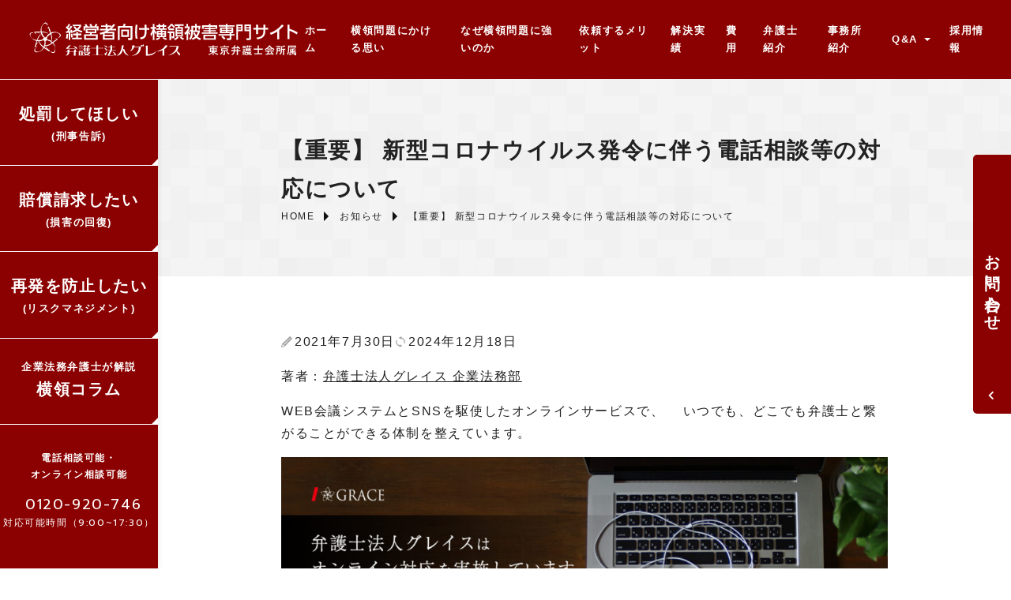

--- FILE ---
content_type: text/html; charset=UTF-8
request_url: https://keijikokuso.com/2021/07/30/covid19/
body_size: 11847
content:
<!DOCTYPE html>
<html lang="ja">
<head>
    <meta charset="UTF-8">
    <meta name="viewport" content="width=device-width, initial-scale=1.0">
    <meta http-equiv="X-UA-Compatible" content="ie=edge">
    <meta name="format-detection" content="telephone=no">
    <title>【重要】 新型コロナウイルス発令に伴う電話相談等の対応について - 横領犯の責任追及なら弁護士法人グレイス｜横領被害にあわれた方へ</title>
    <link rel="shortcut icon" href="https://keijikokuso.com/wp-content/themes/gracelaw-keijikokuso/favicon.ico" type="image/x-icon">
    <link href="https://use.fontawesome.com/releases/v5.6.1/css/all.css" rel="stylesheet">
    <link rel="stylesheet" href="https://unpkg.com/swiper/swiper-bundle.min.css">
    <link rel="preconnect" href="https://fonts.googleapis.com">
    <link rel="preconnect" href="https://fonts.gstatic.com" crossorigin>
    <link href="https://fonts.googleapis.com/css2?family=Prompt&display=swap" rel="stylesheet">
    <link rel="stylesheet" href="https://cdnjs.cloudflare.com/ajax/libs/luminous-lightbox/2.3.2/luminous-basic.min.css">
    <link rel="stylesheet" href="https://keijikokuso.com/wp-content/themes/gracelaw-keijikokuso/style.css">
    <script src="https://cdnjs.cloudflare.com/ajax/libs/luminous-lightbox/2.3.2/luminous.min.js"></script>
    <script src="https://ajax.googleapis.com/ajax/libs/jquery/3.4.1/jquery.min.js"></script>
    <script src="https://keijikokuso.com/wp-content/themes/gracelaw-keijikokuso/asset/script.js"></script>

<!-- Google Tag Manager -->

<script>(function(w,d,s,l,i){w[l]=w[l]||[];w[l].push({'gtm.start':
new Date().getTime(),event:'gtm.js'});var f=d.getElementsByTagName(s)[0],
j=d.createElement(s),dl=l!='dataLayer'?'&l='+l:'';j.async=true;j.src=
'https://www.googletagmanager.com/gtm.js?id='+i+dl;f.parentNode.insertBefore(j,f);
})(window,document,'script','dataLayer','GTM-K2JF86W');</script>

<!-- End Google Tag Manager -->
		<!-- All in One SEO 4.4.4 - aioseo.com -->
		<meta name="description" content="WEB会議システムとSNSを駆使したオンラインサービスで、 いつでも、どこでも弁護士と繋がることができる体制" />
		<meta name="robots" content="max-image-preview:large" />
		<meta name="google-site-verification" content="8xEQOwgal-KwxrjxbjibOlfinQKQHhoOG6K5voVf31I" />
		<link rel="canonical" href="https://keijikokuso.com/2021/07/30/covid19/" />
		<meta name="generator" content="All in One SEO (AIOSEO) 4.4.4" />

		<!-- Global site tag (gtag.js) - Google Analytics -->
<script async src="https://www.googletagmanager.com/gtag/js?id=UA-23870538-32"></script>
<script>
 window.dataLayer = window.dataLayer || [];
 function gtag(){dataLayer.push(arguments);}
 gtag('js', new Date());

 gtag('config', 'UA-23870538-32');
</script>
		<meta property="og:locale" content="ja_JP" />
		<meta property="og:site_name" content="横領犯の責任追及なら弁護士法人グレイス｜横領被害にあわれた方へ | 業務上横領など横領事件に強い弁護士をお探しなら弁護士法人グレイスへお任せください。横領した犯人を刑事告訴したい。横領によって被った被害金を損害賠償請求によって回復したい。当事務所には、元検察官の弁護士が在籍していますので刑事事件の経験と実績で経営者の強い味方になります。また、横領の未然防止策や再発防止など私たちが最善のソリューションをご提案いたします。|経営者向け横領被害専門サイト｜弁護士法人グレイス" />
		<meta property="og:type" content="article" />
		<meta property="og:title" content="【重要】 新型コロナウイルス発令に伴う電話相談等の対応について | 横領犯の責任追及なら弁護士法人グレイス｜横領被害にあわれた方へ" />
		<meta property="og:description" content="WEB会議システムとSNSを駆使したオンラインサービスで、 いつでも、どこでも弁護士と繋がることができる体制" />
		<meta property="og:url" content="https://keijikokuso.com/2021/07/30/covid19/" />
		<meta property="og:image" content="https://keijikokuso.com/wp-content/uploads/2021/08/grase_logo.jpg" />
		<meta property="og:image:secure_url" content="https://keijikokuso.com/wp-content/uploads/2021/08/grase_logo.jpg" />
		<meta property="og:image:width" content="640" />
		<meta property="og:image:height" content="427" />
		<meta property="article:published_time" content="2021-07-30T05:34:39+00:00" />
		<meta property="article:modified_time" content="2024-12-18T00:53:09+00:00" />
		<meta name="twitter:card" content="summary" />
		<meta name="twitter:title" content="【重要】 新型コロナウイルス発令に伴う電話相談等の対応について | 横領犯の責任追及なら弁護士法人グレイス｜横領被害にあわれた方へ" />
		<meta name="twitter:description" content="WEB会議システムとSNSを駆使したオンラインサービスで、 いつでも、どこでも弁護士と繋がることができる体制" />
		<meta name="twitter:image" content="https://keijikokuso.com/wp-content/uploads/2021/08/grase_logo.jpg" />
		<script type="application/ld+json" class="aioseo-schema">
			{"@context":"https:\/\/schema.org","@graph":[{"@type":"BlogPosting","@id":"https:\/\/keijikokuso.com\/2021\/07\/30\/covid19\/#blogposting","name":"\u3010\u91cd\u8981\u3011 \u65b0\u578b\u30b3\u30ed\u30ca\u30a6\u30a4\u30eb\u30b9\u767a\u4ee4\u306b\u4f34\u3046\u96fb\u8a71\u76f8\u8ac7\u7b49\u306e\u5bfe\u5fdc\u306b\u3064\u3044\u3066 | \u6a2a\u9818\u72af\u306e\u8cac\u4efb\u8ffd\u53ca\u306a\u3089\u5f01\u8b77\u58eb\u6cd5\u4eba\u30b0\u30ec\u30a4\u30b9\uff5c\u6a2a\u9818\u88ab\u5bb3\u306b\u3042\u308f\u308c\u305f\u65b9\u3078","headline":"\u3010\u91cd\u8981\u3011 \u65b0\u578b\u30b3\u30ed\u30ca\u30a6\u30a4\u30eb\u30b9\u767a\u4ee4\u306b\u4f34\u3046\u96fb\u8a71\u76f8\u8ac7\u7b49\u306e\u5bfe\u5fdc\u306b\u3064\u3044\u3066","author":{"@id":"https:\/\/keijikokuso.com\/author\/gracelaw_keijikokuso_kanri\/#author"},"publisher":{"@id":"https:\/\/keijikokuso.com\/#organization"},"image":{"@type":"ImageObject","url":"https:\/\/keijikokuso.com\/wp-content\/uploads\/2021\/08\/0nline-grace.jpg","width":640,"height":426,"caption":"online"},"datePublished":"2021-07-30T05:34:39+09:00","dateModified":"2024-12-18T00:53:09+09:00","inLanguage":"ja","commentCount":1,"mainEntityOfPage":{"@id":"https:\/\/keijikokuso.com\/2021\/07\/30\/covid19\/#webpage"},"isPartOf":{"@id":"https:\/\/keijikokuso.com\/2021\/07\/30\/covid19\/#webpage"},"articleSection":"\u304a\u77e5\u3089\u305b"},{"@type":"BreadcrumbList","@id":"https:\/\/keijikokuso.com\/2021\/07\/30\/covid19\/#breadcrumblist","itemListElement":[{"@type":"ListItem","@id":"https:\/\/keijikokuso.com\/#listItem","position":1,"item":{"@type":"WebPage","@id":"https:\/\/keijikokuso.com\/","name":"\u30db\u30fc\u30e0","description":"\u6a2a\u9818\u4e8b\u4ef6\u306b\u5f37\u3044\u5f01\u8b77\u58eb\u3092\u304a\u63a2\u3057\u306a\u3089\u5f01\u8b77\u58eb\u6cd5\u4eba\u30b0\u30ec\u30a4\u30b9\u3078\u304a\u4efb\u305b\u304f\u3060\u3055\u3044\u3002\u521d\u56de60\u5206\u76f8\u8ac7\u7121\u6599\u3002\u6a2a\u9818\u3057\u305f\u72af\u4eba\u3092\u5211\u4e8b\u544a\u8a34\u3057\u305f\u3044\u3002\u4f1a\u793e\u304c\u6a2a\u9818\u306b\u3088\u3063\u3066\u88ab\u3063\u305f\u88ab\u5bb3\u91d1\u3092\u640d\u5bb3\u8ce0\u511f\u8acb\u6c42\u306b\u3088\u3063\u3066\u56de\u5fa9\u3057\u305f\u3044\u3002\u306a\u3069\u3001\u5211\u4e8b\u4e8b\u4ef6\u306e\u7d4c\u9a13\u3068\u5b9f\u7e3e\u3067\u7d4c\u55b6\u8005\u306e\u5f37\u3044\u5473\u65b9\u306b\u306a\u308a\u307e\u3059\u3002\u307e\u305f\u3001\u6a2a\u9818\u306e\u672a\u7136\u9632\u6b62\u7b56\u3084\u518d\u767a\u9632\u6b62\u306a\u3069\u79c1\u305f\u3061\u304c\u6700\u5584\u306e\u89e3\u6c7a\u6cd5\u3092\u3054\u63d0\u6848\u3044\u305f\u3057\u307e\u3059\u3002","url":"https:\/\/keijikokuso.com\/"},"nextItem":"https:\/\/keijikokuso.com\/2021\/#listItem"},{"@type":"ListItem","@id":"https:\/\/keijikokuso.com\/2021\/#listItem","position":2,"item":{"@type":"WebPage","@id":"https:\/\/keijikokuso.com\/2021\/","name":"2021","url":"https:\/\/keijikokuso.com\/2021\/"},"nextItem":"https:\/\/keijikokuso.com\/2021\/07\/#listItem","previousItem":"https:\/\/keijikokuso.com\/#listItem"},{"@type":"ListItem","@id":"https:\/\/keijikokuso.com\/2021\/07\/#listItem","position":3,"item":{"@type":"WebPage","@id":"https:\/\/keijikokuso.com\/2021\/07\/","name":"July","url":"https:\/\/keijikokuso.com\/2021\/07\/"},"nextItem":"https:\/\/keijikokuso.com\/2021\/07\/30\/#listItem","previousItem":"https:\/\/keijikokuso.com\/2021\/#listItem"},{"@type":"ListItem","@id":"https:\/\/keijikokuso.com\/2021\/07\/30\/#listItem","position":4,"item":{"@type":"WebPage","@id":"https:\/\/keijikokuso.com\/2021\/07\/30\/","name":"30","url":"https:\/\/keijikokuso.com\/2021\/07\/30\/"},"nextItem":"https:\/\/keijikokuso.com\/2021\/07\/30\/covid19\/#listItem","previousItem":"https:\/\/keijikokuso.com\/2021\/07\/#listItem"},{"@type":"ListItem","@id":"https:\/\/keijikokuso.com\/2021\/07\/30\/covid19\/#listItem","position":5,"item":{"@type":"WebPage","@id":"https:\/\/keijikokuso.com\/2021\/07\/30\/covid19\/","name":"\u3010\u91cd\u8981\u3011 \u65b0\u578b\u30b3\u30ed\u30ca\u30a6\u30a4\u30eb\u30b9\u767a\u4ee4\u306b\u4f34\u3046\u96fb\u8a71\u76f8\u8ac7\u7b49\u306e\u5bfe\u5fdc\u306b\u3064\u3044\u3066","description":"WEB\u4f1a\u8b70\u30b7\u30b9\u30c6\u30e0\u3068SNS\u3092\u99c6\u4f7f\u3057\u305f\u30aa\u30f3\u30e9\u30a4\u30f3\u30b5\u30fc\u30d3\u30b9\u3067\u3001 \u3044\u3064\u3067\u3082\u3001\u3069\u3053\u3067\u3082\u5f01\u8b77\u58eb\u3068\u7e4b\u304c\u308b\u3053\u3068\u304c\u3067\u304d\u308b\u4f53\u5236","url":"https:\/\/keijikokuso.com\/2021\/07\/30\/covid19\/"},"previousItem":"https:\/\/keijikokuso.com\/2021\/07\/30\/#listItem"}]},{"@type":"Organization","@id":"https:\/\/keijikokuso.com\/#organization","name":"\u5f01\u8b77\u58eb\u6cd5\u4eba\u30b0\u30ec\u30a4\u30b9","url":"https:\/\/keijikokuso.com\/","logo":{"@type":"ImageObject","url":"https:\/\/keijikokuso.com\/wp-content\/uploads\/2021\/08\/grase_logo.jpg","@id":"https:\/\/keijikokuso.com\/#organizationLogo","width":640,"height":427},"image":{"@id":"https:\/\/keijikokuso.com\/#organizationLogo"}},{"@type":"Person","@id":"https:\/\/keijikokuso.com\/author\/gracelaw_keijikokuso_kanri\/#author","url":"https:\/\/keijikokuso.com\/author\/gracelaw_keijikokuso_kanri\/","name":"\u7ba1\u7406\u8005"},{"@type":"WebPage","@id":"https:\/\/keijikokuso.com\/2021\/07\/30\/covid19\/#webpage","url":"https:\/\/keijikokuso.com\/2021\/07\/30\/covid19\/","name":"\u3010\u91cd\u8981\u3011 \u65b0\u578b\u30b3\u30ed\u30ca\u30a6\u30a4\u30eb\u30b9\u767a\u4ee4\u306b\u4f34\u3046\u96fb\u8a71\u76f8\u8ac7\u7b49\u306e\u5bfe\u5fdc\u306b\u3064\u3044\u3066 | \u6a2a\u9818\u72af\u306e\u8cac\u4efb\u8ffd\u53ca\u306a\u3089\u5f01\u8b77\u58eb\u6cd5\u4eba\u30b0\u30ec\u30a4\u30b9\uff5c\u6a2a\u9818\u88ab\u5bb3\u306b\u3042\u308f\u308c\u305f\u65b9\u3078","description":"WEB\u4f1a\u8b70\u30b7\u30b9\u30c6\u30e0\u3068SNS\u3092\u99c6\u4f7f\u3057\u305f\u30aa\u30f3\u30e9\u30a4\u30f3\u30b5\u30fc\u30d3\u30b9\u3067\u3001 \u3044\u3064\u3067\u3082\u3001\u3069\u3053\u3067\u3082\u5f01\u8b77\u58eb\u3068\u7e4b\u304c\u308b\u3053\u3068\u304c\u3067\u304d\u308b\u4f53\u5236","inLanguage":"ja","isPartOf":{"@id":"https:\/\/keijikokuso.com\/#website"},"breadcrumb":{"@id":"https:\/\/keijikokuso.com\/2021\/07\/30\/covid19\/#breadcrumblist"},"author":{"@id":"https:\/\/keijikokuso.com\/author\/gracelaw_keijikokuso_kanri\/#author"},"creator":{"@id":"https:\/\/keijikokuso.com\/author\/gracelaw_keijikokuso_kanri\/#author"},"image":{"@type":"ImageObject","url":"https:\/\/keijikokuso.com\/wp-content\/uploads\/2021\/08\/0nline-grace.jpg","@id":"https:\/\/keijikokuso.com\/#mainImage","width":640,"height":426,"caption":"online"},"primaryImageOfPage":{"@id":"https:\/\/keijikokuso.com\/2021\/07\/30\/covid19\/#mainImage"},"datePublished":"2021-07-30T05:34:39+09:00","dateModified":"2024-12-18T00:53:09+09:00"},{"@type":"WebSite","@id":"https:\/\/keijikokuso.com\/#website","url":"https:\/\/keijikokuso.com\/","name":"\u6a2a\u9818\u72af\u306e\u8cac\u4efb\u8ffd\u6c42\u306a\u3089\u5f01\u8b77\u58eb\u6cd5\u4eba\u30b0\u30ec\u30a4\u30b9\u3078","alternateName":"\u5f01\u8b77\u58eb\u6cd5\u4eba\u30b0\u30ec\u30a4\u30b9","description":"\u696d\u52d9\u4e0a\u6a2a\u9818\u306a\u3069\u6a2a\u9818\u4e8b\u4ef6\u306b\u5f37\u3044\u5f01\u8b77\u58eb\u3092\u304a\u63a2\u3057\u306a\u3089\u5f01\u8b77\u58eb\u6cd5\u4eba\u30b0\u30ec\u30a4\u30b9\u3078\u304a\u4efb\u305b\u304f\u3060\u3055\u3044\u3002\u6a2a\u9818\u3057\u305f\u72af\u4eba\u3092\u5211\u4e8b\u544a\u8a34\u3057\u305f\u3044\u3002\u6a2a\u9818\u306b\u3088\u3063\u3066\u88ab\u3063\u305f\u88ab\u5bb3\u91d1\u3092\u640d\u5bb3\u8ce0\u511f\u8acb\u6c42\u306b\u3088\u3063\u3066\u56de\u5fa9\u3057\u305f\u3044\u3002\u5f53\u4e8b\u52d9\u6240\u306b\u306f\u3001\u5143\u691c\u5bdf\u5b98\u306e\u5f01\u8b77\u58eb\u304c\u5728\u7c4d\u3057\u3066\u3044\u307e\u3059\u306e\u3067\u5211\u4e8b\u4e8b\u4ef6\u306e\u7d4c\u9a13\u3068\u5b9f\u7e3e\u3067\u7d4c\u55b6\u8005\u306e\u5f37\u3044\u5473\u65b9\u306b\u306a\u308a\u307e\u3059\u3002\u307e\u305f\u3001\u6a2a\u9818\u306e\u672a\u7136\u9632\u6b62\u7b56\u3084\u518d\u767a\u9632\u6b62\u306a\u3069\u79c1\u305f\u3061\u304c\u6700\u5584\u306e\u30bd\u30ea\u30e5\u30fc\u30b7\u30e7\u30f3\u3092\u3054\u63d0\u6848\u3044\u305f\u3057\u307e\u3059\u3002|\u7d4c\u55b6\u8005\u5411\u3051\u6a2a\u9818\u88ab\u5bb3\u5c02\u9580\u30b5\u30a4\u30c8\uff5c\u5f01\u8b77\u58eb\u6cd5\u4eba\u30b0\u30ec\u30a4\u30b9","inLanguage":"ja","publisher":{"@id":"https:\/\/keijikokuso.com\/#organization"}}]}
		</script>
		<!-- All in One SEO -->

<link rel="alternate" type="application/rss+xml" title="横領犯の責任追及なら弁護士法人グレイス｜横領被害にあわれた方へ &raquo; 【重要】 新型コロナウイルス発令に伴う電話相談等の対応について のコメントのフィード" href="https://keijikokuso.com/2021/07/30/covid19/feed/" />
<link rel="alternate" title="oEmbed (JSON)" type="application/json+oembed" href="https://keijikokuso.com/wp-json/oembed/1.0/embed?url=https%3A%2F%2Fkeijikokuso.com%2F2021%2F07%2F30%2Fcovid19%2F" />
<link rel="alternate" title="oEmbed (XML)" type="text/xml+oembed" href="https://keijikokuso.com/wp-json/oembed/1.0/embed?url=https%3A%2F%2Fkeijikokuso.com%2F2021%2F07%2F30%2Fcovid19%2F&#038;format=xml" />
		<!-- This site uses the Google Analytics by MonsterInsights plugin v8.18 - Using Analytics tracking - https://www.monsterinsights.com/ -->
		<!-- Note: MonsterInsights is not currently configured on this site. The site owner needs to authenticate with Google Analytics in the MonsterInsights settings panel. -->
					<!-- No tracking code set -->
				<!-- / Google Analytics by MonsterInsights -->
		<style id='wp-img-auto-sizes-contain-inline-css' type='text/css'>
img:is([sizes=auto i],[sizes^="auto," i]){contain-intrinsic-size:3000px 1500px}
/*# sourceURL=wp-img-auto-sizes-contain-inline-css */
</style>
<style id='classic-theme-styles-inline-css' type='text/css'>
/*! This file is auto-generated */
.wp-block-button__link{color:#fff;background-color:#32373c;border-radius:9999px;box-shadow:none;text-decoration:none;padding:calc(.667em + 2px) calc(1.333em + 2px);font-size:1.125em}.wp-block-file__button{background:#32373c;color:#fff;text-decoration:none}
/*# sourceURL=/wp-includes/css/classic-themes.min.css */
</style>
<link rel='stylesheet' id='contact-form-7-css' href='https://keijikokuso.com/wp-content/plugins/contact-form-7/includes/css/styles.css?ver=5.8' type='text/css' media='all' />
<link rel='stylesheet' id='toc-screen-css' href='https://keijikokuso.com/wp-content/plugins/table-of-contents-plus/screen.min.css?ver=2302' type='text/css' media='all' />
<style id='toc-screen-inline-css' type='text/css'>
div#toc_container {background: #f9f9f9;border: 1px solid #8c0000;}
/*# sourceURL=toc-screen-inline-css */
</style>
<script type="text/javascript" src="https://keijikokuso.com/wp-includes/js/jquery/jquery.min.js?ver=3.7.1" id="jquery-core-js"></script>
<script type="text/javascript" src="https://keijikokuso.com/wp-includes/js/jquery/jquery-migrate.min.js?ver=3.4.1" id="jquery-migrate-js"></script>
<link rel="https://api.w.org/" href="https://keijikokuso.com/wp-json/" /><link rel="alternate" title="JSON" type="application/json" href="https://keijikokuso.com/wp-json/wp/v2/posts/1" /><meta name="generator" content="WordPress 6.9" />
<link rel='shortlink' href='https://keijikokuso.com/?p=1' />
<link rel="llms-sitemap" href="https://keijikokuso.com/llms.txt" />
		<style type="text/css" id="wp-custom-css">
			#author {
	margin-bottom: 32px;
}
#author .author-info {
	margin-bottom: 5px;
} 
.author-item-text h3.author-item__title:not(.plain) {
    border-left: 3px solid var(--main-color);
    padding-left: 0.5em;
    margin-bottom: 0.5rem;
}
.author-item-text .author-item__title a {
	text-decoration: none;
}
.author-item-img {
    width: 150px;
}
#author .author-item-gaiyou p{
		font-size: 14px;
    margin-top: 0;
    margin-bottom: 0;
}


/* 内部リンク */
.n-link, .n-link-tab {
  position: relative;
	display: flex;
	flex-direction: column;
	row-gap: 8px;
  margin: 60px 0 80px;
  padding: 16px 10px;
  border: 2px solid #8b0000;
  background-color: #ffffff;
	border-radius: 0 6px 6px 6px;
}

.n-link a , .n-link-tab a {
	text-decoration: none !important;
}
.n-link p:last-child,.n-link-tab p:last-child {
  margin-bottom: 0;
}
.n-link::before, .n-link-tab::before {
  font-family: "Font Awesome 5 Free";
	font-size:16px;
  position: absolute;
  bottom: 100%;
  left: -2px;
  padding: 6px 8px;
  content: "\f15c  あわせて読みたい";
  background-color: #8b0000;
  color: #fff;
  font-weight: bold;
  border-radius: 6px 6px 0px 0px;
}
/* 内部リンク（別タブ） */
.n-link-tab a::after {
 font-family: "Font Awesome 5 Free";
  content: " \f35d";
  font-weight: 900;
  color: #8b0000; /*リンクの色と同じにする*/
	margin-right: 5px;
}
@media screen and (max-width:768px) {
	.n-link a, .n-link-tab a {
		font-size: 14px;
	}
	.n-link::before, .n-link-tab::before {
		font-size: 14px;
	}
}		</style>
		<style id='global-styles-inline-css' type='text/css'>
:root{--wp--preset--aspect-ratio--square: 1;--wp--preset--aspect-ratio--4-3: 4/3;--wp--preset--aspect-ratio--3-4: 3/4;--wp--preset--aspect-ratio--3-2: 3/2;--wp--preset--aspect-ratio--2-3: 2/3;--wp--preset--aspect-ratio--16-9: 16/9;--wp--preset--aspect-ratio--9-16: 9/16;--wp--preset--color--black: #000000;--wp--preset--color--cyan-bluish-gray: #abb8c3;--wp--preset--color--white: #ffffff;--wp--preset--color--pale-pink: #f78da7;--wp--preset--color--vivid-red: #cf2e2e;--wp--preset--color--luminous-vivid-orange: #ff6900;--wp--preset--color--luminous-vivid-amber: #fcb900;--wp--preset--color--light-green-cyan: #7bdcb5;--wp--preset--color--vivid-green-cyan: #00d084;--wp--preset--color--pale-cyan-blue: #8ed1fc;--wp--preset--color--vivid-cyan-blue: #0693e3;--wp--preset--color--vivid-purple: #9b51e0;--wp--preset--gradient--vivid-cyan-blue-to-vivid-purple: linear-gradient(135deg,rgb(6,147,227) 0%,rgb(155,81,224) 100%);--wp--preset--gradient--light-green-cyan-to-vivid-green-cyan: linear-gradient(135deg,rgb(122,220,180) 0%,rgb(0,208,130) 100%);--wp--preset--gradient--luminous-vivid-amber-to-luminous-vivid-orange: linear-gradient(135deg,rgb(252,185,0) 0%,rgb(255,105,0) 100%);--wp--preset--gradient--luminous-vivid-orange-to-vivid-red: linear-gradient(135deg,rgb(255,105,0) 0%,rgb(207,46,46) 100%);--wp--preset--gradient--very-light-gray-to-cyan-bluish-gray: linear-gradient(135deg,rgb(238,238,238) 0%,rgb(169,184,195) 100%);--wp--preset--gradient--cool-to-warm-spectrum: linear-gradient(135deg,rgb(74,234,220) 0%,rgb(151,120,209) 20%,rgb(207,42,186) 40%,rgb(238,44,130) 60%,rgb(251,105,98) 80%,rgb(254,248,76) 100%);--wp--preset--gradient--blush-light-purple: linear-gradient(135deg,rgb(255,206,236) 0%,rgb(152,150,240) 100%);--wp--preset--gradient--blush-bordeaux: linear-gradient(135deg,rgb(254,205,165) 0%,rgb(254,45,45) 50%,rgb(107,0,62) 100%);--wp--preset--gradient--luminous-dusk: linear-gradient(135deg,rgb(255,203,112) 0%,rgb(199,81,192) 50%,rgb(65,88,208) 100%);--wp--preset--gradient--pale-ocean: linear-gradient(135deg,rgb(255,245,203) 0%,rgb(182,227,212) 50%,rgb(51,167,181) 100%);--wp--preset--gradient--electric-grass: linear-gradient(135deg,rgb(202,248,128) 0%,rgb(113,206,126) 100%);--wp--preset--gradient--midnight: linear-gradient(135deg,rgb(2,3,129) 0%,rgb(40,116,252) 100%);--wp--preset--font-size--small: 13px;--wp--preset--font-size--medium: 20px;--wp--preset--font-size--large: 36px;--wp--preset--font-size--x-large: 42px;--wp--preset--spacing--20: 0.44rem;--wp--preset--spacing--30: 0.67rem;--wp--preset--spacing--40: 1rem;--wp--preset--spacing--50: 1.5rem;--wp--preset--spacing--60: 2.25rem;--wp--preset--spacing--70: 3.38rem;--wp--preset--spacing--80: 5.06rem;--wp--preset--shadow--natural: 6px 6px 9px rgba(0, 0, 0, 0.2);--wp--preset--shadow--deep: 12px 12px 50px rgba(0, 0, 0, 0.4);--wp--preset--shadow--sharp: 6px 6px 0px rgba(0, 0, 0, 0.2);--wp--preset--shadow--outlined: 6px 6px 0px -3px rgb(255, 255, 255), 6px 6px rgb(0, 0, 0);--wp--preset--shadow--crisp: 6px 6px 0px rgb(0, 0, 0);}:where(.is-layout-flex){gap: 0.5em;}:where(.is-layout-grid){gap: 0.5em;}body .is-layout-flex{display: flex;}.is-layout-flex{flex-wrap: wrap;align-items: center;}.is-layout-flex > :is(*, div){margin: 0;}body .is-layout-grid{display: grid;}.is-layout-grid > :is(*, div){margin: 0;}:where(.wp-block-columns.is-layout-flex){gap: 2em;}:where(.wp-block-columns.is-layout-grid){gap: 2em;}:where(.wp-block-post-template.is-layout-flex){gap: 1.25em;}:where(.wp-block-post-template.is-layout-grid){gap: 1.25em;}.has-black-color{color: var(--wp--preset--color--black) !important;}.has-cyan-bluish-gray-color{color: var(--wp--preset--color--cyan-bluish-gray) !important;}.has-white-color{color: var(--wp--preset--color--white) !important;}.has-pale-pink-color{color: var(--wp--preset--color--pale-pink) !important;}.has-vivid-red-color{color: var(--wp--preset--color--vivid-red) !important;}.has-luminous-vivid-orange-color{color: var(--wp--preset--color--luminous-vivid-orange) !important;}.has-luminous-vivid-amber-color{color: var(--wp--preset--color--luminous-vivid-amber) !important;}.has-light-green-cyan-color{color: var(--wp--preset--color--light-green-cyan) !important;}.has-vivid-green-cyan-color{color: var(--wp--preset--color--vivid-green-cyan) !important;}.has-pale-cyan-blue-color{color: var(--wp--preset--color--pale-cyan-blue) !important;}.has-vivid-cyan-blue-color{color: var(--wp--preset--color--vivid-cyan-blue) !important;}.has-vivid-purple-color{color: var(--wp--preset--color--vivid-purple) !important;}.has-black-background-color{background-color: var(--wp--preset--color--black) !important;}.has-cyan-bluish-gray-background-color{background-color: var(--wp--preset--color--cyan-bluish-gray) !important;}.has-white-background-color{background-color: var(--wp--preset--color--white) !important;}.has-pale-pink-background-color{background-color: var(--wp--preset--color--pale-pink) !important;}.has-vivid-red-background-color{background-color: var(--wp--preset--color--vivid-red) !important;}.has-luminous-vivid-orange-background-color{background-color: var(--wp--preset--color--luminous-vivid-orange) !important;}.has-luminous-vivid-amber-background-color{background-color: var(--wp--preset--color--luminous-vivid-amber) !important;}.has-light-green-cyan-background-color{background-color: var(--wp--preset--color--light-green-cyan) !important;}.has-vivid-green-cyan-background-color{background-color: var(--wp--preset--color--vivid-green-cyan) !important;}.has-pale-cyan-blue-background-color{background-color: var(--wp--preset--color--pale-cyan-blue) !important;}.has-vivid-cyan-blue-background-color{background-color: var(--wp--preset--color--vivid-cyan-blue) !important;}.has-vivid-purple-background-color{background-color: var(--wp--preset--color--vivid-purple) !important;}.has-black-border-color{border-color: var(--wp--preset--color--black) !important;}.has-cyan-bluish-gray-border-color{border-color: var(--wp--preset--color--cyan-bluish-gray) !important;}.has-white-border-color{border-color: var(--wp--preset--color--white) !important;}.has-pale-pink-border-color{border-color: var(--wp--preset--color--pale-pink) !important;}.has-vivid-red-border-color{border-color: var(--wp--preset--color--vivid-red) !important;}.has-luminous-vivid-orange-border-color{border-color: var(--wp--preset--color--luminous-vivid-orange) !important;}.has-luminous-vivid-amber-border-color{border-color: var(--wp--preset--color--luminous-vivid-amber) !important;}.has-light-green-cyan-border-color{border-color: var(--wp--preset--color--light-green-cyan) !important;}.has-vivid-green-cyan-border-color{border-color: var(--wp--preset--color--vivid-green-cyan) !important;}.has-pale-cyan-blue-border-color{border-color: var(--wp--preset--color--pale-cyan-blue) !important;}.has-vivid-cyan-blue-border-color{border-color: var(--wp--preset--color--vivid-cyan-blue) !important;}.has-vivid-purple-border-color{border-color: var(--wp--preset--color--vivid-purple) !important;}.has-vivid-cyan-blue-to-vivid-purple-gradient-background{background: var(--wp--preset--gradient--vivid-cyan-blue-to-vivid-purple) !important;}.has-light-green-cyan-to-vivid-green-cyan-gradient-background{background: var(--wp--preset--gradient--light-green-cyan-to-vivid-green-cyan) !important;}.has-luminous-vivid-amber-to-luminous-vivid-orange-gradient-background{background: var(--wp--preset--gradient--luminous-vivid-amber-to-luminous-vivid-orange) !important;}.has-luminous-vivid-orange-to-vivid-red-gradient-background{background: var(--wp--preset--gradient--luminous-vivid-orange-to-vivid-red) !important;}.has-very-light-gray-to-cyan-bluish-gray-gradient-background{background: var(--wp--preset--gradient--very-light-gray-to-cyan-bluish-gray) !important;}.has-cool-to-warm-spectrum-gradient-background{background: var(--wp--preset--gradient--cool-to-warm-spectrum) !important;}.has-blush-light-purple-gradient-background{background: var(--wp--preset--gradient--blush-light-purple) !important;}.has-blush-bordeaux-gradient-background{background: var(--wp--preset--gradient--blush-bordeaux) !important;}.has-luminous-dusk-gradient-background{background: var(--wp--preset--gradient--luminous-dusk) !important;}.has-pale-ocean-gradient-background{background: var(--wp--preset--gradient--pale-ocean) !important;}.has-electric-grass-gradient-background{background: var(--wp--preset--gradient--electric-grass) !important;}.has-midnight-gradient-background{background: var(--wp--preset--gradient--midnight) !important;}.has-small-font-size{font-size: var(--wp--preset--font-size--small) !important;}.has-medium-font-size{font-size: var(--wp--preset--font-size--medium) !important;}.has-large-font-size{font-size: var(--wp--preset--font-size--large) !important;}.has-x-large-font-size{font-size: var(--wp--preset--font-size--x-large) !important;}
/*# sourceURL=global-styles-inline-css */
</style>
</head>
<body class="wp-singular post-template-default single single-post postid-1 single-format-standard wp-theme-gracelaw-keijikokuso">
<!-- Google Tag Manager (noscript) -->

<noscript><iframe src="https://www.googletagmanager.com/ns.html?id=GTM-K2JF86W"
height="0" width="0" style="display:none;visibility:hidden"></iframe></noscript>

<!-- End Google Tag Manager (noscript) -->    <header>
        <div>
            <a id="side-logo" href="https://keijikokuso.com"><img src="https://keijikokuso.com/wp-content/themes/gracelaw-keijikokuso/gracelaw-keijikokuso-logo.svg" alt="横領犯の責任追及なら弁護士法人グレイス｜横領被害にあわれた方へ"></a>
            <div>
                <ul id="side-menu">
                    <li><a href="/criminal-accusation" ><div><span>処罰してほしい</span><br>(刑事告訴)</div></a></li>
                    <li><a href="/compensation" ><div><span>賠償請求したい</span><br>(損害の回復)</div></a></li>
                    <li><a href="/risk-management" ><div><span>再発を防止したい</span><br>(リスクマネジメント)</div></a></li>
                    <li><a href="/category/column/" ><div>企業法務弁護士が解説<br><span>横領コラム</span></div></a></li>
                </ul>
                <div id="side-contact">
                    <p>電話相談可能・<br>オンライン相談可能</p>
                    <div id="side-contact-tel" data-text="対応可能時間（9:00~17:30）"><i></i><a href="tel:0120920746">0120-920-746</a></div>
                </div>
                <div id="drawer">
                    <input id="drawer-input" type="checkbox" class="drawer-unshown">
                    <label id="drawer-open" for="drawer-input"><span></span></label>
                    <label class="drawer-unshown" id="drawer-close" for="drawer-input"></label>
                    <div id="drawer-content">
                        <label id="drawer-close2" for="drawer-input">CLOSE</label>
<ul id="mobile-menu" class="menu"><li id="menu-item-335" class="menu-item menu-item-type-post_type menu-item-object-page menu-item-home menu-item-335"><a href="https://keijikokuso.com/">ホーム</a></li>
<li id="menu-item-868" class="menu-item menu-item-type-post_type menu-item-object-page menu-item-868"><a href="https://keijikokuso.com/service/">横領問題にかける思い</a></li>
<li id="menu-item-869" class="menu-item menu-item-type-post_type menu-item-object-page menu-item-869"><a href="https://keijikokuso.com/strong-point/">なぜ横領問題に強いのか</a></li>
<li id="menu-item-354" class="menu-item menu-item-type-post_type menu-item-object-page menu-item-354"><a href="https://keijikokuso.com/merit/">依頼するメリット</a></li>
<li id="menu-item-357" class="menu-item menu-item-type-post_type menu-item-object-page menu-item-357"><a href="https://keijikokuso.com/criminal-accusation/">横領加害者を処罰するための刑事告訴の手続とは？そのポイントや流れについて</a></li>
<li id="menu-item-356" class="menu-item menu-item-type-post_type menu-item-object-page menu-item-356"><a href="https://keijikokuso.com/compensation/">【損害賠償請求】横領被害を取り返したい方へ</a></li>
<li id="menu-item-355" class="menu-item menu-item-type-post_type menu-item-object-page menu-item-355"><a href="https://keijikokuso.com/risk-management/">業務上横領の再発を防止したい</a></li>
<li id="menu-item-575" class="menu-item menu-item-type-custom menu-item-object-custom menu-item-575"><a href="https://keijikokuso.com/category/column/">企業法務弁護士が解説 横領コラム</a></li>
<li id="menu-item-353" class="menu-item menu-item-type-post_type menu-item-object-page menu-item-353"><a href="https://keijikokuso.com/fee/">弁護士費用</a></li>
<li id="menu-item-351" class="menu-item menu-item-type-post_type menu-item-object-page menu-item-351"><a href="https://keijikokuso.com/lawyer/">弁護士紹介</a></li>
<li id="menu-item-349" class="menu-item menu-item-type-post_type menu-item-object-page menu-item-349"><a href="https://keijikokuso.com/office/">事務所紹介</a></li>
<li id="menu-item-352" class="menu-item menu-item-type-post_type menu-item-object-page menu-item-352"><a href="https://keijikokuso.com/qa-embezzlement/">Q&#038;A(全般)</a></li>
<li id="menu-item-347" class="menu-item menu-item-type-post_type menu-item-object-page menu-item-347"><a href="https://keijikokuso.com/qa-procedure/">Q&#038;A(裁判手続等)</a></li>
<li id="menu-item-1036" class="menu-item menu-item-type-custom menu-item-object-custom menu-item-1036"><a href="https://gracelaw.jp/recruit/">採用情報</a></li>
<li id="menu-item-350" class="menu-item menu-item-type-post_type menu-item-object-page menu-item-350"><a href="https://keijikokuso.com/contact/">お問い合わせ</a></li>
</ul>                    </div>
                </div>
            </div>
        </div>
    </header>
    <nav id="header-menu-wrap">
        <a id="header-logo" href="https://keijikokuso.com"><img src="https://keijikokuso.com/wp-content/themes/gracelaw-keijikokuso/gracelaw-keijikokuso-logo-w.svg" alt="横領犯の責任追及なら弁護士法人グレイス｜横領被害にあわれた方へ"></a>
<ul id="header-menu" class="menu"><li id="menu-item-226" class="menu-item menu-item-type-post_type menu-item-object-page menu-item-home menu-item-226"><a href="https://keijikokuso.com/">ホーム</a></li>
<li id="menu-item-863" class="menu-item menu-item-type-post_type menu-item-object-page menu-item-863"><a href="https://keijikokuso.com/service/">横領問題にかける思い</a></li>
<li id="menu-item-862" class="menu-item menu-item-type-post_type menu-item-object-page menu-item-862"><a href="https://keijikokuso.com/strong-point/">なぜ横領問題に強いのか</a></li>
<li id="menu-item-43" class="menu-item menu-item-type-post_type menu-item-object-page menu-item-43"><a href="https://keijikokuso.com/merit/">依頼するメリット</a></li>
<li id="menu-item-361" class="menu-item menu-item-type-taxonomy menu-item-object-category menu-item-361"><a href="https://keijikokuso.com/category/solve/">解決実績</a></li>
<li id="menu-item-46" class="menu-item menu-item-type-post_type menu-item-object-page menu-item-46"><a href="https://keijikokuso.com/fee/">費用</a></li>
<li id="menu-item-45" class="menu-item menu-item-type-post_type menu-item-object-page menu-item-45"><a href="https://keijikokuso.com/lawyer/">弁護士紹介</a></li>
<li id="menu-item-128" class="menu-item menu-item-type-post_type menu-item-object-page menu-item-128"><a href="https://keijikokuso.com/office/">事務所紹介</a></li>
<li id="menu-item-467" class="menu-item menu-item-type-custom menu-item-object-custom menu-item-has-children menu-item-467"><a>Q&#038;A</a>
<ul class="sub-menu">
	<li id="menu-item-466" class="menu-item menu-item-type-post_type menu-item-object-page menu-item-466"><a href="https://keijikokuso.com/qa-embezzlement/">Q&#038;A(全般)</a></li>
	<li id="menu-item-465" class="menu-item menu-item-type-post_type menu-item-object-page menu-item-465"><a href="https://keijikokuso.com/qa-procedure/">Q&#038;A(裁判手続等)</a></li>
</ul>
</li>
<li id="menu-item-1035" class="menu-item menu-item-type-custom menu-item-object-custom menu-item-1035"><a href="https://gracelaw.jp/recruit/">採用情報</a></li>
</ul>    </nav><main itemscope itemtype="https://schema.org/NewsArticle">
    <section id="page-header">
        <div class="content-width">
            <h1 itemprop="headline">【重要】 新型コロナウイルス発令に伴う電話相談等の対応について</h1>
            <ul id="breadcrumb"><li><a href="https://keijikokuso.com/" class="home"><span>HOME</span></a></li><li><a href="https://keijikokuso.com/category/news/"><span>お知らせ</span></a></li><li><span>【重要】 新型コロナウイルス発令に伴う電話相談等の対応について</span></li></ul>        </div>
    </section>
    <section id="page-wrap" class="content-width">
        <div id="page-content">
            <div class="single-content">

                <div class="c-date-block">
                    <!-- 投稿日 -->
                    <p class="date-published">
                        <img class="post-icon" src="https://keijikokuso.com/wp-content/uploads/2024/06/post-icon.svg" alt="" />
                        <span itemprop="datePublished" content="2021-07-30T14:34:39+09:00">
                            2021年7月30日                        </span>
                    </p>
                    <!-- 更新日 -->
                                            <p class="date-modified">
                            <img class="post-re-icon" src="https://keijikokuso.com/wp-content/uploads/2024/06/post-re-icon.svg" alt="" />
                            <!--公開日時の後に更新されていた場合-->
                            <span class="date" itemprop="dateModified" content="2024-12-18T09:53:09+09:00">
                                2024年12月18日                            </span>
                        </p>
                                    </div>

                <!-- 著者リンク -->
                <div class="top-author">
                    <p>著者：<a href="#author">弁護士法人グレイス 企業法務部</a></p>
                </div>

                <p>WEB会議システムとSNSを駆使したオンラインサービスで、　 いつでも、どこでも弁護士と繋がることができる体制を整えています。</p>
<p><img fetchpriority="high" decoding="async" class="aligncenter size-full wp-image-363" src="https://keijikokuso.com/wp-content/uploads/2021/08/gracelaw-keijikokuso-online-img1.jpg" alt="オンライン" width="800" height="304" srcset="https://keijikokuso.com/wp-content/uploads/2021/08/gracelaw-keijikokuso-online-img1.jpg 1340w, https://keijikokuso.com/wp-content/uploads/2021/08/gracelaw-keijikokuso-online-img1-300x114.jpg 300w, https://keijikokuso.com/wp-content/uploads/2021/08/gracelaw-keijikokuso-online-img1-1024x389.jpg 1024w, https://keijikokuso.com/wp-content/uploads/2021/08/gracelaw-keijikokuso-online-img1-768x292.jpg 768w" sizes="(max-width: 800px) 100vw, 800px" /></p>
<section>
<h3>弁護士とオンラインで繋がる、全国対応の「オンライン顧問弁護士」</h3>



弁護人法人グレイスは、いわゆる一般的な「顧問弁護士」という枠にとらわれることなく、いつでも、どこでも、必要な時に相談をすることができる顧問弁護士を目指しています。<br />
これを実現するため、弁護士法人グレイスは、顧問弁護士としてのサービスをより身近に、より活用しやすくするための２つの取組みを行っています。すなわち、「チャットで行う法律相談（顧問チャット）」と「WEB会議システムでの打合せ」です。これらによって移動の時間を省略し、アクセスしやすい「オンライン顧問弁護士」として、全国地域を問わず多くの皆様にご活用いただいています。<br />
弁護人法人グレイスは、紛争が発生した後になってようやく連絡をして事務所に資料を持参して相談をする存在ではなく、平時から気軽に連絡を取り合って法的な事項を相談できる身近な存在でありたいとの思いから、このような体制を整えてご提供しています。 いわば、同じ社内の法務部に相談するような感覚で、ぜひ弁護士にご相談ください。１人の法務部員を自社で抱えるコストは膨大ですが、弁護士法人グレイスのオンライン顧問弁護士を活用すれば、そのコストを抑え、必要な時に相談をすることができます。多くの皆様にご好評いただいている弁護士法人グレイスの顧問弁護士サービスをぜひご活用ください。<br />
<a title="オンライン対応" href="https://keijikokuso.com/online/">オンラインによるご相談については、こちら</a></section>                <div class="clearfix"></div>
            </div>

                        
            <ul id="single-pagination">
<li>
</li><li><a href="https://keijikokuso.com/2021/08/10/case2/" rel="next">営業社員が売上金を横領した事案</a>
</li></ul>
        </div>
    </section>
</main>
<section id="footer-banner">
    <a href="/merit/">
        <h2 data-text="MERIT">刑事事件に強い弁護士に依頼するメリット</h2>
        <i class="fas fa-chevron-circle-right"></i>
    </a>
</section>
<section id="part-group">
    <div>
        <h3>弁護士法人グレイス</h3>
        <div class="button-wrap center"><a class="button2" href="https://gracelaw.jp" target="_blank" rel="noopener">弁護士法人グレイスホームページへ</a></div>
    </div>
    <div>
        <h3>全国<script type="text/javascript" src="https://gracelaw.jp/common/adviser-value.js"></script>社の顧問契約実績<br>弁護士法人グレイス企業法務部</h3>
         <div class="button-wrap center"><a class="button2" href="https://www.kotegawa-law.com" target="_blank" rel="noopener">弁護士法人グレイス企業法務部サイトへ</a></div>
    </div>
</section>
<!-- <section id="part-contact">
    <a href="tel:0120920746">
        <h2 data-text="TELEPHONE">お電話でのお問い合わせ</h2>
        <div id="part-contact-tel" data-text="受付時間:平日・土日9:00～18:00">0120-920-746</div>
    </a>
    <a href="/contact">
        <h2 data-text="CONTACTFORM">コンタクトフォームからのお問い合わせ</h2>
        <i class="fas fa-chevron-circle-right"></i>
    </a>
</section> -->
<footer>
    <aside id="fixed-contact-pc">
        <div>
            <div class="catch-box"><div class="catch-text">初回60分法律相談無料</div></div>
            <h2>刑事告訴・賠償請求・<br>リスクマネジメントに関する<br>相談のご予約はこちら</h2>
            <div class="tel" data-text="受付時間 9:00-17:30">0120-920-746</div>
            <div class="button-wrap"><a id="gtm_click_sidefix-cta01_mail" class="link-button" href="https://keijikokuso.com/contact/#contactform">お問い合わせフォームはこちら</a></div>
        </div>
    </aside>
    <aside id="fixed-contact">
        <a id="gtm_click_spfooter01_tel" class="footer-tel" data-time="受付時間: 9:00~18:00" href="tel:0120920746">0120-920-746</a>
        <a id="gtm_click_spfooter01_mail" href="https://keijikokuso.com/contact"><i class="fas fa-envelope"></i></a>
    </aside>
    <div class="content-width section-padding">
        <div >
            <div><a id="footer-logo" href="https://keijikokuso.com"><img src="https://keijikokuso.com/wp-content/themes/gracelaw-keijikokuso/gracelaw-keijikokuso-logo-w.svg" alt="横領犯の責任追及なら弁護士法人グレイス｜横領被害にあわれた方へ"></a></div>
        </div>
    <div>
<div><div class="menu-footer-container"><ul id="menu-footer" class="menu"><li id="menu-item-52" class="menu-item menu-item-type-post_type menu-item-object-page menu-item-home menu-item-52"><a href="https://keijikokuso.com/">ホーム</a></li>
<li id="menu-item-871" class="menu-item menu-item-type-post_type menu-item-object-page menu-item-871"><a href="https://keijikokuso.com/service/">横領問題にかける思い</a></li>
<li id="menu-item-870" class="menu-item menu-item-type-post_type menu-item-object-page menu-item-870"><a href="https://keijikokuso.com/strong-point/">なぜ横領問題に強いのか</a></li>
<li id="menu-item-55" class="menu-item menu-item-type-post_type menu-item-object-page menu-item-55"><a href="https://keijikokuso.com/merit/">依頼するメリット</a></li>
<li id="menu-item-56" class="menu-item menu-item-type-post_type menu-item-object-page menu-item-56"><a href="https://keijikokuso.com/criminal-accusation/">横領加害者を処罰するための刑事告訴の手続とは？そのポイントや流れについて</a></li>
<li id="menu-item-60" class="menu-item menu-item-type-post_type menu-item-object-page menu-item-60"><a href="https://keijikokuso.com/compensation/">【損害賠償請求】横領被害を取り返したい方へ</a></li>
<li id="menu-item-54" class="menu-item menu-item-type-post_type menu-item-object-page menu-item-54"><a href="https://keijikokuso.com/risk-management/">業務上横領の再発を防止したい</a></li>
<li id="menu-item-151" class="menu-item menu-item-type-post_type menu-item-object-page menu-item-151"><a href="https://keijikokuso.com/reason/">選ばれる理由</a></li>
<li id="menu-item-58" class="menu-item menu-item-type-post_type menu-item-object-page menu-item-58"><a href="https://keijikokuso.com/fee/">弁護士費用</a></li>
<li id="menu-item-57" class="menu-item menu-item-type-post_type menu-item-object-page menu-item-57"><a href="https://keijikokuso.com/lawyer/">弁護士紹介</a></li>
<li id="menu-item-127" class="menu-item menu-item-type-post_type menu-item-object-page menu-item-127"><a href="https://keijikokuso.com/office/">事務所紹介</a></li>
<li id="menu-item-500" class="menu-item menu-item-type-post_type menu-item-object-page menu-item-500"><a href="https://keijikokuso.com/qa-procedure/">Q&#038;A(裁判手続等)</a></li>
<li id="menu-item-53" class="menu-item menu-item-type-post_type menu-item-object-page menu-item-53"><a href="https://keijikokuso.com/qa-embezzlement/">Q&#038;A(全般)</a></li>
<li id="menu-item-153" class="menu-item menu-item-type-taxonomy menu-item-object-category current-post-ancestor current-menu-parent current-post-parent menu-item-153"><a href="https://keijikokuso.com/category/news/">お知らせ</a></li>
<li id="menu-item-574" class="menu-item menu-item-type-custom menu-item-object-custom menu-item-574"><a href="https://keijikokuso.com/category/column/">弁護士コラム</a></li>
<li id="menu-item-651" class="menu-item menu-item-type-post_type menu-item-object-page menu-item-651"><a href="https://keijikokuso.com/sitemap/">サイトマップ</a></li>
<li id="menu-item-1034" class="menu-item menu-item-type-custom menu-item-object-custom menu-item-1034"><a href="https://gracelaw.jp/recruit/">採用情報</a></li>
</ul></div></div>        </div>
    </div>
    <div class="footer-address">
                <p>東京事務所<br>
                〒105-0012<br>
                東京都港区芝大門1丁目1-35<br>
                サンセルモ大門ビル4階<br>
                TEL：03-6432-9783<br>
                FAX：03-6432-9784</p>
                <p>神戸事務所<br>
                    〒651-0088<br>
                兵庫県神戸市中央区小野柄通5丁目1-27<br>
                甲南アセット三宮ビル２階<br>
                TEL：078-862-3764<br>
                FAX：078-862-8610</p>
                <p>福岡事務所<br>
                    〒812-0011<br>
                福岡市博多区博多駅前四丁目２番１号<br>
                NEWNO・ザイマックス博多駅前７階<br>
                TEL：092-409-8603<br>
                FAX：092-409-8604</p>
            <p>長崎事務所<br />
                〒850-0033<br />
                長崎県長崎市万才町7-1<br />
                TBM 長崎ビル8階<br />
            TEL：095-895-5557<br />
            FAX：095-895-5558</p>

            <p>熊本事務所<br />
                〒860-0806<br />
                熊本市中央区花畑町12-1<br />
                エム・タワービル6階<br />
            TEL：096-245-7317<br />
            FAX：096-245-7318</p>

            <p>鹿児島事務所<br />
                〒890-0046<br />
                鹿児島県鹿児島市西田2丁目<br />
                27-32TYビル 4-7F<br />
            TEL：099-822-0764<br />
            FAX：099-822-0765</p>


    </div>
    <div id="copyright">2026 &copy; 横領犯の責任追及なら弁護士法人グレイス｜横領被害にあわれた方へ</div>
</footer>
<script src="https://unpkg.com/swiper/swiper-bundle.min.js"></script>
<script>
    window.addEventListener('scroll', function() {
        const obj = document.querySelector('#header-menu-wrap');
        const obj2 = document.querySelector('header');
        const pos_y = window.pageYOffset;
        if (pos_y > 100) {
            obj.classList.add('fixed');
            obj2.classList.add('fixed');
        } else {
            obj.classList.remove('fixed');
            obj2.classList.remove('fixed');
        }
    });

    let my_swiper = new Swiper("#slider", {
        loop: true,
        effect: "fade",
        allowTouchMove: false,
        autoplay: {
            delay: 8000,
            disableOnInteraction: false
        },
        speed: 2000,
    });
</script>
<script type="speculationrules">
{"prefetch":[{"source":"document","where":{"and":[{"href_matches":"/*"},{"not":{"href_matches":["/wp-*.php","/wp-admin/*","/wp-content/uploads/*","/wp-content/*","/wp-content/plugins/*","/wp-content/themes/gracelaw-keijikokuso/*","/*\\?(.+)"]}},{"not":{"selector_matches":"a[rel~=\"nofollow\"]"}},{"not":{"selector_matches":".no-prefetch, .no-prefetch a"}}]},"eagerness":"conservative"}]}
</script>
<script type="text/javascript" src="https://keijikokuso.com/wp-content/plugins/contact-form-7/includes/swv/js/index.js?ver=5.8" id="swv-js"></script>
<script type="text/javascript" id="contact-form-7-js-extra">
/* <![CDATA[ */
var wpcf7 = {"api":{"root":"https://keijikokuso.com/wp-json/","namespace":"contact-form-7/v1"}};
//# sourceURL=contact-form-7-js-extra
/* ]]> */
</script>
<script type="text/javascript" src="https://keijikokuso.com/wp-content/plugins/contact-form-7/includes/js/index.js?ver=5.8" id="contact-form-7-js"></script>
<script type="text/javascript" id="toc-front-js-extra">
/* <![CDATA[ */
var tocplus = {"smooth_scroll":"1","visibility_show":"\u8868\u793a","visibility_hide":"\u975e\u8868\u793a","width":"Auto","smooth_scroll_offset":"75"};
//# sourceURL=toc-front-js-extra
/* ]]> */
</script>
<script type="text/javascript" src="https://keijikokuso.com/wp-content/plugins/table-of-contents-plus/front.min.js?ver=2302" id="toc-front-js"></script>
<script type="text/javascript" src="https://www.google.com/recaptcha/api.js?render=6Lf4M1EpAAAAAIfNBDnxNNyps71iMhYxErwNcJXR&amp;ver=3.0" id="google-recaptcha-js"></script>
<script type="text/javascript" src="https://keijikokuso.com/wp-includes/js/dist/vendor/wp-polyfill.min.js?ver=3.15.0" id="wp-polyfill-js"></script>
<script type="text/javascript" id="wpcf7-recaptcha-js-extra">
/* <![CDATA[ */
var wpcf7_recaptcha = {"sitekey":"6Lf4M1EpAAAAAIfNBDnxNNyps71iMhYxErwNcJXR","actions":{"homepage":"homepage","contactform":"contactform"}};
//# sourceURL=wpcf7-recaptcha-js-extra
/* ]]> */
</script>
<script type="text/javascript" src="https://keijikokuso.com/wp-content/plugins/contact-form-7/modules/recaptcha/index.js?ver=5.8" id="wpcf7-recaptcha-js"></script>
</body>
</html>

--- FILE ---
content_type: text/html; charset=utf-8
request_url: https://www.google.com/recaptcha/api2/anchor?ar=1&k=6Lf4M1EpAAAAAIfNBDnxNNyps71iMhYxErwNcJXR&co=aHR0cHM6Ly9rZWlqaWtva3Vzby5jb206NDQz&hl=en&v=PoyoqOPhxBO7pBk68S4YbpHZ&size=invisible&anchor-ms=20000&execute-ms=30000&cb=wv6muernfqzw
body_size: 48546
content:
<!DOCTYPE HTML><html dir="ltr" lang="en"><head><meta http-equiv="Content-Type" content="text/html; charset=UTF-8">
<meta http-equiv="X-UA-Compatible" content="IE=edge">
<title>reCAPTCHA</title>
<style type="text/css">
/* cyrillic-ext */
@font-face {
  font-family: 'Roboto';
  font-style: normal;
  font-weight: 400;
  font-stretch: 100%;
  src: url(//fonts.gstatic.com/s/roboto/v48/KFO7CnqEu92Fr1ME7kSn66aGLdTylUAMa3GUBHMdazTgWw.woff2) format('woff2');
  unicode-range: U+0460-052F, U+1C80-1C8A, U+20B4, U+2DE0-2DFF, U+A640-A69F, U+FE2E-FE2F;
}
/* cyrillic */
@font-face {
  font-family: 'Roboto';
  font-style: normal;
  font-weight: 400;
  font-stretch: 100%;
  src: url(//fonts.gstatic.com/s/roboto/v48/KFO7CnqEu92Fr1ME7kSn66aGLdTylUAMa3iUBHMdazTgWw.woff2) format('woff2');
  unicode-range: U+0301, U+0400-045F, U+0490-0491, U+04B0-04B1, U+2116;
}
/* greek-ext */
@font-face {
  font-family: 'Roboto';
  font-style: normal;
  font-weight: 400;
  font-stretch: 100%;
  src: url(//fonts.gstatic.com/s/roboto/v48/KFO7CnqEu92Fr1ME7kSn66aGLdTylUAMa3CUBHMdazTgWw.woff2) format('woff2');
  unicode-range: U+1F00-1FFF;
}
/* greek */
@font-face {
  font-family: 'Roboto';
  font-style: normal;
  font-weight: 400;
  font-stretch: 100%;
  src: url(//fonts.gstatic.com/s/roboto/v48/KFO7CnqEu92Fr1ME7kSn66aGLdTylUAMa3-UBHMdazTgWw.woff2) format('woff2');
  unicode-range: U+0370-0377, U+037A-037F, U+0384-038A, U+038C, U+038E-03A1, U+03A3-03FF;
}
/* math */
@font-face {
  font-family: 'Roboto';
  font-style: normal;
  font-weight: 400;
  font-stretch: 100%;
  src: url(//fonts.gstatic.com/s/roboto/v48/KFO7CnqEu92Fr1ME7kSn66aGLdTylUAMawCUBHMdazTgWw.woff2) format('woff2');
  unicode-range: U+0302-0303, U+0305, U+0307-0308, U+0310, U+0312, U+0315, U+031A, U+0326-0327, U+032C, U+032F-0330, U+0332-0333, U+0338, U+033A, U+0346, U+034D, U+0391-03A1, U+03A3-03A9, U+03B1-03C9, U+03D1, U+03D5-03D6, U+03F0-03F1, U+03F4-03F5, U+2016-2017, U+2034-2038, U+203C, U+2040, U+2043, U+2047, U+2050, U+2057, U+205F, U+2070-2071, U+2074-208E, U+2090-209C, U+20D0-20DC, U+20E1, U+20E5-20EF, U+2100-2112, U+2114-2115, U+2117-2121, U+2123-214F, U+2190, U+2192, U+2194-21AE, U+21B0-21E5, U+21F1-21F2, U+21F4-2211, U+2213-2214, U+2216-22FF, U+2308-230B, U+2310, U+2319, U+231C-2321, U+2336-237A, U+237C, U+2395, U+239B-23B7, U+23D0, U+23DC-23E1, U+2474-2475, U+25AF, U+25B3, U+25B7, U+25BD, U+25C1, U+25CA, U+25CC, U+25FB, U+266D-266F, U+27C0-27FF, U+2900-2AFF, U+2B0E-2B11, U+2B30-2B4C, U+2BFE, U+3030, U+FF5B, U+FF5D, U+1D400-1D7FF, U+1EE00-1EEFF;
}
/* symbols */
@font-face {
  font-family: 'Roboto';
  font-style: normal;
  font-weight: 400;
  font-stretch: 100%;
  src: url(//fonts.gstatic.com/s/roboto/v48/KFO7CnqEu92Fr1ME7kSn66aGLdTylUAMaxKUBHMdazTgWw.woff2) format('woff2');
  unicode-range: U+0001-000C, U+000E-001F, U+007F-009F, U+20DD-20E0, U+20E2-20E4, U+2150-218F, U+2190, U+2192, U+2194-2199, U+21AF, U+21E6-21F0, U+21F3, U+2218-2219, U+2299, U+22C4-22C6, U+2300-243F, U+2440-244A, U+2460-24FF, U+25A0-27BF, U+2800-28FF, U+2921-2922, U+2981, U+29BF, U+29EB, U+2B00-2BFF, U+4DC0-4DFF, U+FFF9-FFFB, U+10140-1018E, U+10190-1019C, U+101A0, U+101D0-101FD, U+102E0-102FB, U+10E60-10E7E, U+1D2C0-1D2D3, U+1D2E0-1D37F, U+1F000-1F0FF, U+1F100-1F1AD, U+1F1E6-1F1FF, U+1F30D-1F30F, U+1F315, U+1F31C, U+1F31E, U+1F320-1F32C, U+1F336, U+1F378, U+1F37D, U+1F382, U+1F393-1F39F, U+1F3A7-1F3A8, U+1F3AC-1F3AF, U+1F3C2, U+1F3C4-1F3C6, U+1F3CA-1F3CE, U+1F3D4-1F3E0, U+1F3ED, U+1F3F1-1F3F3, U+1F3F5-1F3F7, U+1F408, U+1F415, U+1F41F, U+1F426, U+1F43F, U+1F441-1F442, U+1F444, U+1F446-1F449, U+1F44C-1F44E, U+1F453, U+1F46A, U+1F47D, U+1F4A3, U+1F4B0, U+1F4B3, U+1F4B9, U+1F4BB, U+1F4BF, U+1F4C8-1F4CB, U+1F4D6, U+1F4DA, U+1F4DF, U+1F4E3-1F4E6, U+1F4EA-1F4ED, U+1F4F7, U+1F4F9-1F4FB, U+1F4FD-1F4FE, U+1F503, U+1F507-1F50B, U+1F50D, U+1F512-1F513, U+1F53E-1F54A, U+1F54F-1F5FA, U+1F610, U+1F650-1F67F, U+1F687, U+1F68D, U+1F691, U+1F694, U+1F698, U+1F6AD, U+1F6B2, U+1F6B9-1F6BA, U+1F6BC, U+1F6C6-1F6CF, U+1F6D3-1F6D7, U+1F6E0-1F6EA, U+1F6F0-1F6F3, U+1F6F7-1F6FC, U+1F700-1F7FF, U+1F800-1F80B, U+1F810-1F847, U+1F850-1F859, U+1F860-1F887, U+1F890-1F8AD, U+1F8B0-1F8BB, U+1F8C0-1F8C1, U+1F900-1F90B, U+1F93B, U+1F946, U+1F984, U+1F996, U+1F9E9, U+1FA00-1FA6F, U+1FA70-1FA7C, U+1FA80-1FA89, U+1FA8F-1FAC6, U+1FACE-1FADC, U+1FADF-1FAE9, U+1FAF0-1FAF8, U+1FB00-1FBFF;
}
/* vietnamese */
@font-face {
  font-family: 'Roboto';
  font-style: normal;
  font-weight: 400;
  font-stretch: 100%;
  src: url(//fonts.gstatic.com/s/roboto/v48/KFO7CnqEu92Fr1ME7kSn66aGLdTylUAMa3OUBHMdazTgWw.woff2) format('woff2');
  unicode-range: U+0102-0103, U+0110-0111, U+0128-0129, U+0168-0169, U+01A0-01A1, U+01AF-01B0, U+0300-0301, U+0303-0304, U+0308-0309, U+0323, U+0329, U+1EA0-1EF9, U+20AB;
}
/* latin-ext */
@font-face {
  font-family: 'Roboto';
  font-style: normal;
  font-weight: 400;
  font-stretch: 100%;
  src: url(//fonts.gstatic.com/s/roboto/v48/KFO7CnqEu92Fr1ME7kSn66aGLdTylUAMa3KUBHMdazTgWw.woff2) format('woff2');
  unicode-range: U+0100-02BA, U+02BD-02C5, U+02C7-02CC, U+02CE-02D7, U+02DD-02FF, U+0304, U+0308, U+0329, U+1D00-1DBF, U+1E00-1E9F, U+1EF2-1EFF, U+2020, U+20A0-20AB, U+20AD-20C0, U+2113, U+2C60-2C7F, U+A720-A7FF;
}
/* latin */
@font-face {
  font-family: 'Roboto';
  font-style: normal;
  font-weight: 400;
  font-stretch: 100%;
  src: url(//fonts.gstatic.com/s/roboto/v48/KFO7CnqEu92Fr1ME7kSn66aGLdTylUAMa3yUBHMdazQ.woff2) format('woff2');
  unicode-range: U+0000-00FF, U+0131, U+0152-0153, U+02BB-02BC, U+02C6, U+02DA, U+02DC, U+0304, U+0308, U+0329, U+2000-206F, U+20AC, U+2122, U+2191, U+2193, U+2212, U+2215, U+FEFF, U+FFFD;
}
/* cyrillic-ext */
@font-face {
  font-family: 'Roboto';
  font-style: normal;
  font-weight: 500;
  font-stretch: 100%;
  src: url(//fonts.gstatic.com/s/roboto/v48/KFO7CnqEu92Fr1ME7kSn66aGLdTylUAMa3GUBHMdazTgWw.woff2) format('woff2');
  unicode-range: U+0460-052F, U+1C80-1C8A, U+20B4, U+2DE0-2DFF, U+A640-A69F, U+FE2E-FE2F;
}
/* cyrillic */
@font-face {
  font-family: 'Roboto';
  font-style: normal;
  font-weight: 500;
  font-stretch: 100%;
  src: url(//fonts.gstatic.com/s/roboto/v48/KFO7CnqEu92Fr1ME7kSn66aGLdTylUAMa3iUBHMdazTgWw.woff2) format('woff2');
  unicode-range: U+0301, U+0400-045F, U+0490-0491, U+04B0-04B1, U+2116;
}
/* greek-ext */
@font-face {
  font-family: 'Roboto';
  font-style: normal;
  font-weight: 500;
  font-stretch: 100%;
  src: url(//fonts.gstatic.com/s/roboto/v48/KFO7CnqEu92Fr1ME7kSn66aGLdTylUAMa3CUBHMdazTgWw.woff2) format('woff2');
  unicode-range: U+1F00-1FFF;
}
/* greek */
@font-face {
  font-family: 'Roboto';
  font-style: normal;
  font-weight: 500;
  font-stretch: 100%;
  src: url(//fonts.gstatic.com/s/roboto/v48/KFO7CnqEu92Fr1ME7kSn66aGLdTylUAMa3-UBHMdazTgWw.woff2) format('woff2');
  unicode-range: U+0370-0377, U+037A-037F, U+0384-038A, U+038C, U+038E-03A1, U+03A3-03FF;
}
/* math */
@font-face {
  font-family: 'Roboto';
  font-style: normal;
  font-weight: 500;
  font-stretch: 100%;
  src: url(//fonts.gstatic.com/s/roboto/v48/KFO7CnqEu92Fr1ME7kSn66aGLdTylUAMawCUBHMdazTgWw.woff2) format('woff2');
  unicode-range: U+0302-0303, U+0305, U+0307-0308, U+0310, U+0312, U+0315, U+031A, U+0326-0327, U+032C, U+032F-0330, U+0332-0333, U+0338, U+033A, U+0346, U+034D, U+0391-03A1, U+03A3-03A9, U+03B1-03C9, U+03D1, U+03D5-03D6, U+03F0-03F1, U+03F4-03F5, U+2016-2017, U+2034-2038, U+203C, U+2040, U+2043, U+2047, U+2050, U+2057, U+205F, U+2070-2071, U+2074-208E, U+2090-209C, U+20D0-20DC, U+20E1, U+20E5-20EF, U+2100-2112, U+2114-2115, U+2117-2121, U+2123-214F, U+2190, U+2192, U+2194-21AE, U+21B0-21E5, U+21F1-21F2, U+21F4-2211, U+2213-2214, U+2216-22FF, U+2308-230B, U+2310, U+2319, U+231C-2321, U+2336-237A, U+237C, U+2395, U+239B-23B7, U+23D0, U+23DC-23E1, U+2474-2475, U+25AF, U+25B3, U+25B7, U+25BD, U+25C1, U+25CA, U+25CC, U+25FB, U+266D-266F, U+27C0-27FF, U+2900-2AFF, U+2B0E-2B11, U+2B30-2B4C, U+2BFE, U+3030, U+FF5B, U+FF5D, U+1D400-1D7FF, U+1EE00-1EEFF;
}
/* symbols */
@font-face {
  font-family: 'Roboto';
  font-style: normal;
  font-weight: 500;
  font-stretch: 100%;
  src: url(//fonts.gstatic.com/s/roboto/v48/KFO7CnqEu92Fr1ME7kSn66aGLdTylUAMaxKUBHMdazTgWw.woff2) format('woff2');
  unicode-range: U+0001-000C, U+000E-001F, U+007F-009F, U+20DD-20E0, U+20E2-20E4, U+2150-218F, U+2190, U+2192, U+2194-2199, U+21AF, U+21E6-21F0, U+21F3, U+2218-2219, U+2299, U+22C4-22C6, U+2300-243F, U+2440-244A, U+2460-24FF, U+25A0-27BF, U+2800-28FF, U+2921-2922, U+2981, U+29BF, U+29EB, U+2B00-2BFF, U+4DC0-4DFF, U+FFF9-FFFB, U+10140-1018E, U+10190-1019C, U+101A0, U+101D0-101FD, U+102E0-102FB, U+10E60-10E7E, U+1D2C0-1D2D3, U+1D2E0-1D37F, U+1F000-1F0FF, U+1F100-1F1AD, U+1F1E6-1F1FF, U+1F30D-1F30F, U+1F315, U+1F31C, U+1F31E, U+1F320-1F32C, U+1F336, U+1F378, U+1F37D, U+1F382, U+1F393-1F39F, U+1F3A7-1F3A8, U+1F3AC-1F3AF, U+1F3C2, U+1F3C4-1F3C6, U+1F3CA-1F3CE, U+1F3D4-1F3E0, U+1F3ED, U+1F3F1-1F3F3, U+1F3F5-1F3F7, U+1F408, U+1F415, U+1F41F, U+1F426, U+1F43F, U+1F441-1F442, U+1F444, U+1F446-1F449, U+1F44C-1F44E, U+1F453, U+1F46A, U+1F47D, U+1F4A3, U+1F4B0, U+1F4B3, U+1F4B9, U+1F4BB, U+1F4BF, U+1F4C8-1F4CB, U+1F4D6, U+1F4DA, U+1F4DF, U+1F4E3-1F4E6, U+1F4EA-1F4ED, U+1F4F7, U+1F4F9-1F4FB, U+1F4FD-1F4FE, U+1F503, U+1F507-1F50B, U+1F50D, U+1F512-1F513, U+1F53E-1F54A, U+1F54F-1F5FA, U+1F610, U+1F650-1F67F, U+1F687, U+1F68D, U+1F691, U+1F694, U+1F698, U+1F6AD, U+1F6B2, U+1F6B9-1F6BA, U+1F6BC, U+1F6C6-1F6CF, U+1F6D3-1F6D7, U+1F6E0-1F6EA, U+1F6F0-1F6F3, U+1F6F7-1F6FC, U+1F700-1F7FF, U+1F800-1F80B, U+1F810-1F847, U+1F850-1F859, U+1F860-1F887, U+1F890-1F8AD, U+1F8B0-1F8BB, U+1F8C0-1F8C1, U+1F900-1F90B, U+1F93B, U+1F946, U+1F984, U+1F996, U+1F9E9, U+1FA00-1FA6F, U+1FA70-1FA7C, U+1FA80-1FA89, U+1FA8F-1FAC6, U+1FACE-1FADC, U+1FADF-1FAE9, U+1FAF0-1FAF8, U+1FB00-1FBFF;
}
/* vietnamese */
@font-face {
  font-family: 'Roboto';
  font-style: normal;
  font-weight: 500;
  font-stretch: 100%;
  src: url(//fonts.gstatic.com/s/roboto/v48/KFO7CnqEu92Fr1ME7kSn66aGLdTylUAMa3OUBHMdazTgWw.woff2) format('woff2');
  unicode-range: U+0102-0103, U+0110-0111, U+0128-0129, U+0168-0169, U+01A0-01A1, U+01AF-01B0, U+0300-0301, U+0303-0304, U+0308-0309, U+0323, U+0329, U+1EA0-1EF9, U+20AB;
}
/* latin-ext */
@font-face {
  font-family: 'Roboto';
  font-style: normal;
  font-weight: 500;
  font-stretch: 100%;
  src: url(//fonts.gstatic.com/s/roboto/v48/KFO7CnqEu92Fr1ME7kSn66aGLdTylUAMa3KUBHMdazTgWw.woff2) format('woff2');
  unicode-range: U+0100-02BA, U+02BD-02C5, U+02C7-02CC, U+02CE-02D7, U+02DD-02FF, U+0304, U+0308, U+0329, U+1D00-1DBF, U+1E00-1E9F, U+1EF2-1EFF, U+2020, U+20A0-20AB, U+20AD-20C0, U+2113, U+2C60-2C7F, U+A720-A7FF;
}
/* latin */
@font-face {
  font-family: 'Roboto';
  font-style: normal;
  font-weight: 500;
  font-stretch: 100%;
  src: url(//fonts.gstatic.com/s/roboto/v48/KFO7CnqEu92Fr1ME7kSn66aGLdTylUAMa3yUBHMdazQ.woff2) format('woff2');
  unicode-range: U+0000-00FF, U+0131, U+0152-0153, U+02BB-02BC, U+02C6, U+02DA, U+02DC, U+0304, U+0308, U+0329, U+2000-206F, U+20AC, U+2122, U+2191, U+2193, U+2212, U+2215, U+FEFF, U+FFFD;
}
/* cyrillic-ext */
@font-face {
  font-family: 'Roboto';
  font-style: normal;
  font-weight: 900;
  font-stretch: 100%;
  src: url(//fonts.gstatic.com/s/roboto/v48/KFO7CnqEu92Fr1ME7kSn66aGLdTylUAMa3GUBHMdazTgWw.woff2) format('woff2');
  unicode-range: U+0460-052F, U+1C80-1C8A, U+20B4, U+2DE0-2DFF, U+A640-A69F, U+FE2E-FE2F;
}
/* cyrillic */
@font-face {
  font-family: 'Roboto';
  font-style: normal;
  font-weight: 900;
  font-stretch: 100%;
  src: url(//fonts.gstatic.com/s/roboto/v48/KFO7CnqEu92Fr1ME7kSn66aGLdTylUAMa3iUBHMdazTgWw.woff2) format('woff2');
  unicode-range: U+0301, U+0400-045F, U+0490-0491, U+04B0-04B1, U+2116;
}
/* greek-ext */
@font-face {
  font-family: 'Roboto';
  font-style: normal;
  font-weight: 900;
  font-stretch: 100%;
  src: url(//fonts.gstatic.com/s/roboto/v48/KFO7CnqEu92Fr1ME7kSn66aGLdTylUAMa3CUBHMdazTgWw.woff2) format('woff2');
  unicode-range: U+1F00-1FFF;
}
/* greek */
@font-face {
  font-family: 'Roboto';
  font-style: normal;
  font-weight: 900;
  font-stretch: 100%;
  src: url(//fonts.gstatic.com/s/roboto/v48/KFO7CnqEu92Fr1ME7kSn66aGLdTylUAMa3-UBHMdazTgWw.woff2) format('woff2');
  unicode-range: U+0370-0377, U+037A-037F, U+0384-038A, U+038C, U+038E-03A1, U+03A3-03FF;
}
/* math */
@font-face {
  font-family: 'Roboto';
  font-style: normal;
  font-weight: 900;
  font-stretch: 100%;
  src: url(//fonts.gstatic.com/s/roboto/v48/KFO7CnqEu92Fr1ME7kSn66aGLdTylUAMawCUBHMdazTgWw.woff2) format('woff2');
  unicode-range: U+0302-0303, U+0305, U+0307-0308, U+0310, U+0312, U+0315, U+031A, U+0326-0327, U+032C, U+032F-0330, U+0332-0333, U+0338, U+033A, U+0346, U+034D, U+0391-03A1, U+03A3-03A9, U+03B1-03C9, U+03D1, U+03D5-03D6, U+03F0-03F1, U+03F4-03F5, U+2016-2017, U+2034-2038, U+203C, U+2040, U+2043, U+2047, U+2050, U+2057, U+205F, U+2070-2071, U+2074-208E, U+2090-209C, U+20D0-20DC, U+20E1, U+20E5-20EF, U+2100-2112, U+2114-2115, U+2117-2121, U+2123-214F, U+2190, U+2192, U+2194-21AE, U+21B0-21E5, U+21F1-21F2, U+21F4-2211, U+2213-2214, U+2216-22FF, U+2308-230B, U+2310, U+2319, U+231C-2321, U+2336-237A, U+237C, U+2395, U+239B-23B7, U+23D0, U+23DC-23E1, U+2474-2475, U+25AF, U+25B3, U+25B7, U+25BD, U+25C1, U+25CA, U+25CC, U+25FB, U+266D-266F, U+27C0-27FF, U+2900-2AFF, U+2B0E-2B11, U+2B30-2B4C, U+2BFE, U+3030, U+FF5B, U+FF5D, U+1D400-1D7FF, U+1EE00-1EEFF;
}
/* symbols */
@font-face {
  font-family: 'Roboto';
  font-style: normal;
  font-weight: 900;
  font-stretch: 100%;
  src: url(//fonts.gstatic.com/s/roboto/v48/KFO7CnqEu92Fr1ME7kSn66aGLdTylUAMaxKUBHMdazTgWw.woff2) format('woff2');
  unicode-range: U+0001-000C, U+000E-001F, U+007F-009F, U+20DD-20E0, U+20E2-20E4, U+2150-218F, U+2190, U+2192, U+2194-2199, U+21AF, U+21E6-21F0, U+21F3, U+2218-2219, U+2299, U+22C4-22C6, U+2300-243F, U+2440-244A, U+2460-24FF, U+25A0-27BF, U+2800-28FF, U+2921-2922, U+2981, U+29BF, U+29EB, U+2B00-2BFF, U+4DC0-4DFF, U+FFF9-FFFB, U+10140-1018E, U+10190-1019C, U+101A0, U+101D0-101FD, U+102E0-102FB, U+10E60-10E7E, U+1D2C0-1D2D3, U+1D2E0-1D37F, U+1F000-1F0FF, U+1F100-1F1AD, U+1F1E6-1F1FF, U+1F30D-1F30F, U+1F315, U+1F31C, U+1F31E, U+1F320-1F32C, U+1F336, U+1F378, U+1F37D, U+1F382, U+1F393-1F39F, U+1F3A7-1F3A8, U+1F3AC-1F3AF, U+1F3C2, U+1F3C4-1F3C6, U+1F3CA-1F3CE, U+1F3D4-1F3E0, U+1F3ED, U+1F3F1-1F3F3, U+1F3F5-1F3F7, U+1F408, U+1F415, U+1F41F, U+1F426, U+1F43F, U+1F441-1F442, U+1F444, U+1F446-1F449, U+1F44C-1F44E, U+1F453, U+1F46A, U+1F47D, U+1F4A3, U+1F4B0, U+1F4B3, U+1F4B9, U+1F4BB, U+1F4BF, U+1F4C8-1F4CB, U+1F4D6, U+1F4DA, U+1F4DF, U+1F4E3-1F4E6, U+1F4EA-1F4ED, U+1F4F7, U+1F4F9-1F4FB, U+1F4FD-1F4FE, U+1F503, U+1F507-1F50B, U+1F50D, U+1F512-1F513, U+1F53E-1F54A, U+1F54F-1F5FA, U+1F610, U+1F650-1F67F, U+1F687, U+1F68D, U+1F691, U+1F694, U+1F698, U+1F6AD, U+1F6B2, U+1F6B9-1F6BA, U+1F6BC, U+1F6C6-1F6CF, U+1F6D3-1F6D7, U+1F6E0-1F6EA, U+1F6F0-1F6F3, U+1F6F7-1F6FC, U+1F700-1F7FF, U+1F800-1F80B, U+1F810-1F847, U+1F850-1F859, U+1F860-1F887, U+1F890-1F8AD, U+1F8B0-1F8BB, U+1F8C0-1F8C1, U+1F900-1F90B, U+1F93B, U+1F946, U+1F984, U+1F996, U+1F9E9, U+1FA00-1FA6F, U+1FA70-1FA7C, U+1FA80-1FA89, U+1FA8F-1FAC6, U+1FACE-1FADC, U+1FADF-1FAE9, U+1FAF0-1FAF8, U+1FB00-1FBFF;
}
/* vietnamese */
@font-face {
  font-family: 'Roboto';
  font-style: normal;
  font-weight: 900;
  font-stretch: 100%;
  src: url(//fonts.gstatic.com/s/roboto/v48/KFO7CnqEu92Fr1ME7kSn66aGLdTylUAMa3OUBHMdazTgWw.woff2) format('woff2');
  unicode-range: U+0102-0103, U+0110-0111, U+0128-0129, U+0168-0169, U+01A0-01A1, U+01AF-01B0, U+0300-0301, U+0303-0304, U+0308-0309, U+0323, U+0329, U+1EA0-1EF9, U+20AB;
}
/* latin-ext */
@font-face {
  font-family: 'Roboto';
  font-style: normal;
  font-weight: 900;
  font-stretch: 100%;
  src: url(//fonts.gstatic.com/s/roboto/v48/KFO7CnqEu92Fr1ME7kSn66aGLdTylUAMa3KUBHMdazTgWw.woff2) format('woff2');
  unicode-range: U+0100-02BA, U+02BD-02C5, U+02C7-02CC, U+02CE-02D7, U+02DD-02FF, U+0304, U+0308, U+0329, U+1D00-1DBF, U+1E00-1E9F, U+1EF2-1EFF, U+2020, U+20A0-20AB, U+20AD-20C0, U+2113, U+2C60-2C7F, U+A720-A7FF;
}
/* latin */
@font-face {
  font-family: 'Roboto';
  font-style: normal;
  font-weight: 900;
  font-stretch: 100%;
  src: url(//fonts.gstatic.com/s/roboto/v48/KFO7CnqEu92Fr1ME7kSn66aGLdTylUAMa3yUBHMdazQ.woff2) format('woff2');
  unicode-range: U+0000-00FF, U+0131, U+0152-0153, U+02BB-02BC, U+02C6, U+02DA, U+02DC, U+0304, U+0308, U+0329, U+2000-206F, U+20AC, U+2122, U+2191, U+2193, U+2212, U+2215, U+FEFF, U+FFFD;
}

</style>
<link rel="stylesheet" type="text/css" href="https://www.gstatic.com/recaptcha/releases/PoyoqOPhxBO7pBk68S4YbpHZ/styles__ltr.css">
<script nonce="ZwHBgJRC7l6NF6OMWz7apw" type="text/javascript">window['__recaptcha_api'] = 'https://www.google.com/recaptcha/api2/';</script>
<script type="text/javascript" src="https://www.gstatic.com/recaptcha/releases/PoyoqOPhxBO7pBk68S4YbpHZ/recaptcha__en.js" nonce="ZwHBgJRC7l6NF6OMWz7apw">
      
    </script></head>
<body><div id="rc-anchor-alert" class="rc-anchor-alert"></div>
<input type="hidden" id="recaptcha-token" value="[base64]">
<script type="text/javascript" nonce="ZwHBgJRC7l6NF6OMWz7apw">
      recaptcha.anchor.Main.init("[\x22ainput\x22,[\x22bgdata\x22,\x22\x22,\[base64]/[base64]/[base64]/bmV3IHJbeF0oY1swXSk6RT09Mj9uZXcgclt4XShjWzBdLGNbMV0pOkU9PTM/bmV3IHJbeF0oY1swXSxjWzFdLGNbMl0pOkU9PTQ/[base64]/[base64]/[base64]/[base64]/[base64]/[base64]/[base64]/[base64]\x22,\[base64]\\u003d\x22,\[base64]/CpMKVw4ILwo3Dn8Oqw67CrgtiDMKOwqbDucKxw4IkQ8ONw4PClcOmwqQ9AMOeHDzCp3cGwrzCt8OvMlvDqxpiw7x/dQ5ceV7CsMOETCU3w5dmwr4mcDBsZFU6w7vDlMKcwrF5wpg5IlEBYcKsLgZsPcKiwqfCkcKpY8OmYcO6w7LCkMK1KMO0DMK+w4M2wrQgwo7CvMKDw7oxwrR0w4DDlcK+F8KfScKhcyjDhMKsw4QxBH/CvMOQEHzDoSbDpVDCjWwBTCHCtwTDjkNNKnF3V8OMYcOFw5J4GUHCuwtlGcKifhxwwrsXw4vDpMK4IsKDwpjCssKPw458w7hKHsKmN2/DjMOSUcO3w6nDuwnChcOdwq0iCsOJBCrCgsOcCnhwN8OWw7rCiTrDqcOEFE0YwofDqlnCtcOIwqzDnsOlYQbDtcK9wqDCrE7CkEIMw5jDocK3wqoHw6kKwrzCqsKjwqbDvXzDisKNwonDoUhlwrhYw4U1w4nDjcK7XsKRw5sqPMOcccKeTB/[base64]/[base64]/CsMO7FHwdw580UytkQsKuwpLCglRzOsO4w6jCvMK4wo/DpgXCqcO1w4HDhMOsfcOywpXDgMOXKsKOwoXDr8Ojw5AtbcOxwrwyw5TCkDx/[base64]/SiVfwqjCr8OiwpsCw5MewqvCqC0Aw6fDu8OAwp4kIlvDo8KCBmVSPXDDv8Kvw44aw65rScKFRlDCtHoOe8KNw4TDvWJXGGcuw4bCmiNIwr1zwobClWnDon9OEcK7eUvCqcK6wrEUTgbDuyHDtWxRw6HDi8KiQcO/w7Znw4jCr8KAIl5xNMOMw67CkcKJSsOvcmXCiHZkWcK2w7fCpgpfw5wHwpE7clDDo8OWQCPDv3xFJ8KPw51eXnzCg2HDsMKRw6HDpDjCnMKIw6BrwozDiBJfGlIuIghhw44Lw5/CsijCoyzDj2JNw51ALkckNQLDq8OkBsO9w59SEAFiUSPDq8KWa3lLa2MLYMO3eMKGNxxiVBPChMKYZcKgBHdNVDx+ZgAxwp/DrBlRI8KqwqzChAnCmzhxwplZw7cUEhQzw6XCgQHCiFDDgcK6w5RAw5UzTcOYw6sjwpLCvsK2GkTDm8OzbMKeNsK4w6jCv8OGw5HCnRvDvjABEwrDknxUGDrCv8Klw65vwrDCjsKyw43CnEwjw6sJEATCvBM7wpjDjzLDqRp7wqbDhmjDnFbCnMO5w7xYCMOcNsKrw4/[base64]/CpjTChcKzOCbDiRvDggjDr8OWw4JSwpxRw6jCk8K0wqvCm8KifkHDvcKAw4pqGQE2w5l8O8OiBMKzDcKuwrd9wr/DscOCw7p+dcKqwovDpgsZwrnDtcOUYsKQwqIdZsO1QsK2OcOYRMO9w6LDmnzDhsKsEMKZcSbCmCrDsG0BwoZSw4HDtl/Chn7CncKAe8OLQy3DtMORKcKcesOCFSnCusOJwpTDl3V3P8OTPsKsw6TDnhXDqMOTwrjCpsKia8Klw6HCk8Oqw4LDkhgkD8KDScOKOCQrRMOPYirDvy3Do8K8UMKvVMK9w6HChsKJMgrCv8KbwojCuRRow5PCqWAfQMO6QQh8wr/DmyPDhMKEw6DCisOqw4wmAMO4wpHCiMKALsOLwrAVwpTDgMK5wqDCk8KFATMDwpJWcGrDnFbCmGbCrBXDkHjDmcO1bCkBw5fCgnzDvFwDVCHCusOOLsOOw7/[base64]/wpEmwrXCh3zCocK0wr8Ww45ZIyDCjjpgwoPCvsKBTcKOwr1+w6BpVsOBekgSw4LCtjrDncO0wpkwehgDQGnCgnvCujIZwpPDqz3Ch8KXHX/CisONWj/CoMOdF14Rwr7Do8OdwobCvMOxDkhYU8Kfw5kNFnFFw6MrK8K5aMO6w4hwZcKKaikPYsOVAsK4w4rCuMOQw6Mvd8KdJhvCoMKlOgTCisKRwr/[base64]/GT7CmcO4R8OOw6PDpH3CuMO1w7DDiGzCnS/CuXvDji1twppXw4B+bcOvwr93cjhgwr/DqnfDssOtR8KwBjLDj8Kww6/DvE01wroPVcKqw7ERw7YCM8KCdsOTwrl6PmUoAsO/w6AYRMKYw6TDucOFU8KbRsOGw4LCrjMPZAJVw6dLaXDDoQrDhGpswqrDt2VEWMKFwoPDtMKowrppw4DDmU5DFMOVUMKfwoBnw7HDvMOVwpHCvsK5wr3CiMKxdWPChwJ/PMK0G0lKQsORIMKTwpfDvsO3SS/Cry3DuCjCn05PwqUTw4EEFcOJwrDDnWMJPVR3w40xHQBAwo/[base64]/[base64]/AC8YLS4zw4I1w4zDvjXDqGYzw6fCs8OgawEYVsOQwrvClGsDw40YTsOvw5bCnsK2wpPCsULClVxLYGQpWsKSXsKBTMOTM8KuwoVgwrl1w5oNVcOjw6hKKsOmVHBcccOUwrgaw4rCkygwczt2w5NLwpbCqxMPwqTCosO4cn1BB8KuPwjCjTDCocOQc8OkfBfCt3/Cq8KJR8OpwqFPw5nCv8KIJH3CosO+Sz9Swq1pHxnDslLDujHDn1vCt19rw7AEw7V/w6BYw4Q2w7DDqsOaTcKTEsKmwoLCgsKjwqhIasOWPh3CmcOGw7rCkcKUwpkwKmbCqHTCn8ONFiUlw6/[base64]/DigfDjsObN8Oaw48ew4MMw6V/wrFYAX7DoVUZw6Uzc8OYw65BI8KuTsOuHBxhw5bDlTbCvVDDnE/CiE7DlGfDjFRzWS7DnQjDtwt2E8OGwpwtw5UqwoJ7w5Jrw75tesOYNTLDildwCMKbw5AncxJCwppYNMKYw5pAw6TCjsOIw79oDMOVwqEuCcKhwpnDrsKOw4rCqDJnwrTDtTYaJ8KtK8KyHMKfwpYfwroywpoiYF/[base64]/DhiFgM8ObHVhmw7nDp8OSw6nDmxt2U8OOeMOfw691cMOlIChlwoU9fsKbw5pIw78Ew7vCsWICw7DDnsKgw6zCtMOEE2wIIsOEHhLDmFfDvwdowrbCk8Owwq/DqBTDmcK7OlzDmsOewr3CsMOkM1bCkljDhFtEwoDClMK0f8K1AMOYw6N5w4nDhMKywr5Vw6fCj8Kfw6nCui/DvExffcOxwoYjeHHCj8OMw7jCicOzwpzCplfCtsO/w4fCvwnCusK1w6/CuMOjwrdwDCVCKsOHwo84wpxjJsKyBSw+SsKpBXHDksKXNMKTw6rCliTCgDF/SENfw7zDizMrRk3CpsKIEyTDtsOhw5x6J1XCjz3Dj8Oawo8Dw7/DjcOEPB7CgcO9wqQVY8Kfw6vDo8K1Hlw8ElrCgy4SwqsJOcKoGsKzwpNqwp9ewr/CnMOKUsKWw6hbw5XCo8Ofwrx9w47Cs1PCqcOHA3svwp/Cu1ZjM8OmScKSwqDCtsOcwqHDlUzCvcKdf2M8w5nDtlzCpGXDrSzDtsKjwoA0woTCncOwwoZXfTBgI8O5UmNQwpHDryVnbhFFScK3fMO4wpbCoTRswq/CqRRKw7vChcOUw5pDw7fCsHLCpi3Ck8KxTcOXI8Ozw5R4wplxwpTDlcOyS2Iyb2bCoMOfw7xmwojDsTE7w5lrbMK5wr7Dg8KDEcK2wqzDkcKPw5QLw5pSHlVHwq0jJBXDklrDjcO7EHjCpnPDhiVuJcOpwq7DnGw/w5XCisKYD390w7XDhMOQf8KvEzTCiBrCuAxRwpBpYm7Co8O7w5pOIX7DpkHDjcOAMB/DpsKiDUV2LcK6bS1+wqTCh8O4GktVw5B5cgwsw4sIXQLDksKFwpUcG8OmwoXCicOWPVXCvcOAwrPCsSXDssOFw7UDw70oe27CnMK9DsO8fQnDssKKCX7ChcOmwrd2UjsXw6o/S1J3dMOswphHwpnClcOuwqJrexHCqk8vwohewoUGw6MHwr4Jw6jCrMOqwoAhd8KQE3rDg8KvwoJXwobDmHrDhcOjw6IsNkRRwonDucKFw50PJB5Vw7vCoXTCo8OVVsOZw6LCsX9FwpVGw5wawr/DtsKSw75ET3LDpzHDiCPChsKWcsKywqgMw6/Dh8OtIFTClUvDnmbDjHPDocO/[base64]/THpwAgfDt8OnQWVbw55ywqwtHDh+wrzDksOYVA5UfMKLG2YSZAkpfcOkdMO4C8KUQMKRw6Ufwo5hwpEIwoMfw5ZORDQXGnQjwr9JXjbDu8OMw61uwp/[base64]/Cm8OFw75Uw6rCq3QPwojCnMKPw7ZVwoYTw5MoccOndzLDgXTDocKDw4IYw4nDg8OwVU/[base64]/CiWJrQsOrw57DlcKNwo0yFmrDlsKwwocvV8KGw43CpsO/wrrDj8Osw5/[base64]/LsK0w5TDlQtxVsK+KsOfaGzCtQbDsUHDtEF3MWPCrS8Xw4zDiBnCjFQeecKzw4DDq8OZw5/DuRJpLMO5Dyo5wrBbwrPDtyDCt8KIw7Vpw5rDlcOFfMO/G8KEb8K8bsOAw5IXPcOtG2wYWMK9w7LCrMOXwo3CpsOPw7vDgMO2IWteLnTCjcOhN21kdBgfSDhEw4rCgsKEHgbCl8ObLk3Cnn4XwooOw5/DtsKjwqZkWsOEwrEvASrCucOQw6d4GR/DkSdgw7XCk8ODw7bCuTLDsl7DgMKdwo47w6smexsww6vCnT/CoMKtwpYRw6LCkcONa8K0wp5nwqQVwprDskDDm8ORa0zDjcOUw7/DmMONQsKzw6RrwrpecEszECNUAUXDpStzwpEKw7fDjcKAw6/CvcOkIMOmw6pRN8OkWcOlwp/DhVdPCjvCrWHCgRzDvcK5w5vDrsONwo9xw6ZJYAbDnBDCuEnCsE/[base64]/CtsOtw7gCw63DhWrCkcOawrjDjzsyQsKAw6bDk3NIw4RmecO3w6A8HcKtDQ5ww7UefMOaExc3w4wWw7xNwqZcbx9pEgTDr8KOXSrCsz8Uw6nDs8K/[base64]/CqMOjGsOnwrfCk8Kvw4DDsjDCu8KhExvDsk/[base64]/DrcO7w4cJQ8K8w4LDl1MxeVnDsULDmsK2wqXDoRQ3wrfCncOGEMOzKAEIw5zCjEUvw7FiCsOiw5jCsm/CicKywpldMMOFw5LCvirDqC7DmsK8Nyl7wrMeKC1oGsKQwr8AATnCksOuwp0+w6jDt8KyLh0hwqtnwo/DvcK1KxV3d8KOYnJGwrkMwqDDgQ55MMKxwr0eO2UCNWdpFH0+w5M7W8OzOcOeaQ/CtsKLfUjDswHCusK0ecO4EVEzYsOsw4xORcOxVxjCnsOAGsKbwoBLwpcNWUrDvMOmEcK0cQ7DpMO9w7cHwpRUw7vCiMOjw7tBT0drdMKow6oAOsO1woJKwr1VwosRIMKnRkvCl8O/[base64]/w4Bbw6zCjGI1w7p6w5BFw6vDoT11IA1kEcKKV8KyH8OsdjQtAMO8wo7CuMKgw4EmCsOnDsKPwoDCr8OxCMOSwojCjVFmXMKDV2prWsOtwoYpb1zDp8O3wqtaEjN8wrNlccKBwotBZcO8w7nDs3xyXloTw5UEwpILNUw/[base64]/[base64]/LMOXc33Dj3RmHcKpFcO/[base64]/[base64]/[base64]/U8KNw53DlsKewqjCkzkxwpB9aSsiSVEMw4Vvwq5ow4lQOsKAOcOdw4/Dkm58IcOIw6XDlMOPNkdMwpnCm0/DsG3DnwbCtcKzeAZOf8OmF8OPw6BdwqHCj3LCk8K7wqnDjcO3wo4+fTEZLMOJBH7CoMOHEA4fw5cjw7TDpcO1w7fClMOzwr/Cm2pZw5HDrcOnwrJlwr/DmjUswpfDocKTw6J5wrk3VsK4M8OIw6nDiGJcaSp5wrbDssOmwoHDtnHDilnDtQTClnjDgTzDhE0awp4sWRnCgcKFw4bDmsKKw4I/GXfCucOHw5rDo0oMFMOXw7rDoidgwoYtDHcvwoAiIEPDrEYew7gkF1RjwqPCmwQywrhmIsKxdzjCvXPCh8OIwqXDmMKHfcKCwpskw6PCmMKUwrAnKMOzwr/CtsKMFcKsJx7DkMOMByzDl1E8a8KMwpzCg8KYSsKMY8Kxwp3CgU3Dgw7DtT7Cvw/DgMOfFBAmw7NAw5fCuMKiCXnDiFXCswNzw6HCjsKhb8KAwoUFwqZdwovCm8OICsOYCV3Ci8KAw7vDsTrCimzDnMKXw5VRIMODcl0CQcK/NcKbK8KoFhV8NsK5w4MyTSfDl8KlX8OZwow1wpsIQU1Rw7kZwrzDucK2VsKxwr4FwqzDjcO8woPDg116VsK3wqLDml3Dg8KDw7cSwoNuwpTCj8KIw5fCk245w4s6wr4Ow7TDvSfCgkwbfyZDSMKCw74QQcOtwq/Cj3/[base64]/Dp0xmworCm8OeVyUJGwnCo8KzH0tQIMKlMh3CgcKHXSoMwrhPwpXCvMOKCGHCgijDg8K2wrDCncKFFz3Ch1/Ds23Dg8OZLF3DiytWCz7CjR8kw6LDncOtazPDpmYWw4LCg8Kow6zCjcKdTEpLdCs0BMKnwp9QJcOpFz4iw6QtwpnDlm/DmsKQwqo0HmAcw50nw4pew6fDqBbCqMKlw5s+wrU3w6XDlmhFYGrDnXrDo2tnGxQTVcOswoJyVcOywpbDj8KzUsOSwqHCi8KwOS9IEQ/Dg8Obw5c/XxnDl0M6DwgmOsKNLjLCqMO3w4QjZD5JSzLDocKLIsKtMMKtwq7DvcOQAXbDm0LCmDUKw7fDhsO6WmPCowYWfkPDuyB3w5oSH8O6N2fDvwfDusOBf0wMOXTCvgcIw58/ewcvwpR5wrQ4akPDpMO7wrXCsigicMKQJsKKVMOze3gLG8KHaMKUw7oMw7zCqhtkMxXDqhAOLcK2DVZTAQAMMWpcBTrDvWfCk3bCkCY4wroGw4woXMKmJAU3DMKTw6bCiMOfw7/[base64]/DtMOKw5bDqMKCwq/DrsOsHzcGTRovw6lxBcOENsKSdldHVjcPw4fCn8KLw6R2w7TDsmwow4Azw77CpxfDlVJ6wrHDtFPCs8KABHF9W0HDosKRasOIw7dmfsKIw7PDoxnDh8O0JMO9FWLDihkkw4jCoTHCkGVzTcKdw7LDtRPCpMKvFMKmKi8oT8OFwrsLPh3DmnnCp0UyPMKEH8K5wpzDqH/CqsOJWhDCtgrCvFtlScOFwrrDgzbCm0/DlwnDiRbCj2vCtRwxXCvCrsO6CMOvwpvCi8O5QiEdwrDDucOFwqo6Ty0LPsKuwrZlbcOZw5tpwrTCgsKGAmQnwqrCuTsqw6TDnBttwpMIwr1zRmjCt8Otw6vCssKtdQDCp33CkcK4IMOuwqZcVUnDoU/Do1QvMcO9w49WEMKOOSbCsl7DlwURw6cQKB3Dk8Kpwq06wrjClBnDlWlCCgJ9F8K3cS8Yw4ZfKcKcw6tswoRbeCkuw6Qsw6HDnMOKGcKBw67CpAXCmF9magLDtcKIBGlHwpHCmSPCi8KDwrQPTRfDrMOENH/Cl8OUGngDfcKzbcOewr9QWXzDt8O/[base64]/Dq8Kdw7jDgRJEwpwgNBN6w41FecKEZcKdw5dwB114wr1IZAvChUA/dMOBT007TsKgwpHCtF9MP8KrcsKdEcOUIGTCtFPDncOcw5/CjMKOwqfCoMO5QcOQw70YSsKgwq07w73Ch3gNw5Fpwq/DgwLDingpI8OMV8KWeyh+wr0LaMKZC8K9dAUoNXvDuCXDqmHCmR3Dn8OqcMKSwrHDmxZgwqN/QMOMIVDCucOSw7hUZ1lNw6EAwoJkTMOzw480N3TDsRgdwpljwogMS20Rw4jDlMOAc2vCuy3CvMKDJMKaGcKWYxE6SMO4w5fCr8Kqw4hKXcKxw6RvMBw1Rw/DpsKgwqljwpMVM8KVw6sVVUxUPSTDhhZ1wobCncKzw4fCiGt8wqMbQDPCh8KYJ3Jcwo7ChsKKfSdJF0LDu8OZw58pwrTCqsK5DUsYwphBd8OubsKgeCjDggYyw6h2w5jDpsK0OcOvWzc2w7XCskFBw6bDgMOUwo7CvWsBfg/CksKAw7dlElROJcKpNgl2w5hdwqkLfgrDjsOTAcO/wqZJw410w6Qgw4tgwpA2w6XCnwjCiCEGOMOJCT8XZcOqBcOgCAPCrSwOIkN9JhgbUMKowo9Iw4sDw4/DnMKvMcO7C8Oxw4fCtMO+fFfCksK4w6bDiAgZwoBtw4PCkMK9McOxP8ObKSpdwqV3dsOGHmpEwqHDtwDDh1dmwqlFBBrDi8KVFXJnHjPDnsOOwpcJGsKkw7PCqsOzw6zDgwcFcm/CsMKDwrjDk3gHwo3DhsOHwqcywqvDnsKUwpTCj8KWZR4+wqbCmHXDtHInwr7CocKzwoozIMK3w6ZULcKswoYuEsK9wpzChcKsUsO6O8Kiw6vCs0PDrcK/w5kqQcO3EcKzcMOsw7TCpcOPNcOPbQTDgickw7J1w77DosK/FcOjGsOFFsOtFG0kSA/CuzrDnsKCCRxrw4UNw6XDoWN9aAzClT1QV8OGa8OZwobDosKLwrHCmRXCk1rDp1Q0w6nChCfCosOQwp7DkhnDn8K6woBUw5t2w78cw4gpNALCrgPCpmIbw5PDmDhMXMKfw6Z6wrg6EcKrw4fDj8O4f8Oowp7DgD/CrCLCtAjDkMKcERsrw7pUSy1dwrjDoGlCKx3CpMOYGsK3IhfDp8OnR8O1YcKrTULDjBbCosO/RXQjZcOaYcOOwp/DiU3DhXMTwpTDgsO2V8Ofw6nDnEHDscKcwrjDpsK4IMKtwpvDswQWw5lgAMOww4/[base64]/DhTzCjH/Do8KrbhoOw4fDhhhBw5fCucOtIBDDvcOrWMKywpZpYsK+w4RpMgLDhEbDlC3DhhwEwpFVw5x4VMKnwrpMwqNfDkZQwrTCiWrDiX0Uwr9FfhTDhsOMYABew64vVsOUbsONwo3DrcKxWEN/wrs6wqMjEcOmw4I1PsKOw75WdsKpwrBYe8OiwoMkGcKCNsOfCsKLPsO/UsOmHQHCtMOvw6FmwpnDlCTCin/CtsO9wogbVWo0MX/CpMOTwrjDuinCpMKcbMK8MSscRMKmwoFwWsO5wp8kZ8OuwpdvdMOCKMOWw60KBcKxIcO1w7nCqXt8w5ogdn3DpW/CqcKfwpfDonQERhTDoMOnwowNw4vCksOxw5jCuGHDtjsqGUsAJMOZwqpZTcOtw7jCisKsSsKgP8KmwoFnwqPCk17CpsKXeSgdOFnCr8K0DcOcw7PDpsKhTBfCjzfDlGhJw67CpsOcw50hwr3CvmPDvSbCgy19Syc5M8KcDcOsQMOJwqYVwoUlADLDnlEpw5VRAX/DisODwoYbTsKxwrJEa2tMw4FwwpxtEsOkbzfCm1wyQcKUDCQmN8KCwqYCwobDm8OyVnTDkC/DkQjDo8OWNgbCiMOaw7nDpVnCqsO9wpDDvTtnw4LCmsOWIhlEwpI4w6QfLzrDkHh9EcO1wrlawpHDkQlJwoZfPcOhacKlwqTCpcKcwr3DvVshwqpNwofCrcO3w5jDkTHDm8O4OsKAwo7ChQxmC0MmECPChcKFwoVuw4x8wpYgFMKhBMK0wpbDiiDCuSIrw5x7FW/Dp8KpwrdkXl9rBcKywowaV8OKVlNNw7sDwo9dLyTDgMOhw7vCrcOpCQ0Hw6bDk8OEw4/CvCbDojfDklvCgcKQw75Swr9nw7TDpwjDnQEtwoIBUALDrsKkFS7DtsKFCD3CgMKQY8K/VxTCr8KDw7/Ch3cYIMOgw67Cjy83w4RHwoHDn1Eew4UtUH11c8OCwo12w7YBw5oaIFhXw5wQwptjQWU+A8Oqw7HDlk5zw4FMdQURKF/DuMK3w7F2TcOGEcOZBMOzAcKAwoHCpzcFw5fCusKJFsK7w6lRIMK5V15wH1ZuwoYzwrtGGMOpMULDrUZWMsKhwprCisOQw74CXCHDlcO1EBESAsO7wrHCvMO2wpzDs8OwworDoMO6w7jClU0xVsK3woo9ISMMwr/DsivDi8Oiw7rDksOIScOMwqLCksK9wqzCnRpswpgqccOaw7d2wrAfw5vDvMOiMRXCj0vCvRdWwoM5PMOlwozDvsKcbMO6w4/CvsOOw7FDNgjDl8KwwrPCj8OKWXfDjXFXwoLDggMsw5PCiFvCnntifAomQMKNNUFpcnTDj1jCocOQwqjCg8O3MW/[base64]/[base64]/CigxMFcOiFhnDo0czRGLDssKAL3jDtsOaw5prwrbDvcKbEMOBJX7DgsOPf3k3YAAvR8OaIiE4w5J/JcOnw7/Cll1pLmrCtSbCoQlUWsKkwr1UJUoOdxjCisKqwq0TK8K2YcOHZBRCwpZYwqnCgB3CoMKGw4TDmsKZw5vCmmwuwrrCq2drwpjCq8KPZ8KTwpTCm8K/[base64]/DqcKiwqDDr1gdP8OtwqbDhMOmw7oIEDwGTsOQw7XDlQVRw5N+w7rCq2p3wrjDrkfCtcK5w5/[base64]/CuktAw53DkmpdVVYEByTClcKow5hywqnDrsObw418w4fDpHssw4UsU8KjesOQbcKpwrjCqcKrOTLCikENwrwxwr8WwoQ9w7FcL8Kdwo3ChjwcG8OsAHnDsMKAM3vDqERiSX/[base64]/ClUzDshDDsiAlYsOIRsKsfsO0wpR+w79Aw6HDssK7wofDogfCp8OVw6VKw5PDgwLDkXxvaA0uI2PCvcKdwqkqPMOSwox9wq8PwqUlf8Kmw6/[base64]/CgMONXWzCrMOdw4s0TWnDqgnDmXjCkD/DoCklwobCgsO7BkIcw4sCw4bDjcOBwrs4DcKLfcKsw6g+wrlSdsK7w5HCkMObw7hhfMOuZz7CojLCicK2H07Cjy56XMOwwoE6wonCj8KjGHDCrT8/EsKwBMKCURsMw7YCDsOyBsKXFMOXw70uw7tLWcKKw4IHHFVHwplxE8KhwqRKwrl1w7jCgBtzE8OSwqs4w6Apwr7CgsOHwoTCt8OkTcKmAR0Gw5w+e8OGworDsBLCjsOww4PCl8K5VVzDnwLCncO1XMO7DQgpKVw/w6jDqsOvwqI/wr9sw7tww7N/f1VTHDQkw7fDvDYfYsOFw73ClcK8aHjDjMKsC1szwqltK8ObwrzDsMO6w4R5HXsNwqx9fcKrLxjDgcK5wqMNw5LDnsONWsKgNMOPacOJDMKbwqfDs8OfwrzDrT3Cu8KXT8OOw6UZAHHDnVrCjMO8w4/CocK7woHCkG7CssOgwrgfTMKmacK0Un80w4JWw5oHSH4yFMO/RTvCvRHDtsOqbibDlD/DiUoUCsOWwoHDncOCw6hjw6MRw7JeRMO2d8KYV8Kzwr8ldMKEwp4OMR3DhMOjWcKUwo3Cv8KYNMKQCCHCrlJow7JxbxPCrwAbIsKowo/DoE/[base64]/[base64]/w4fDuxdAw6LDm8OJO0Uvw6jCs8O1aUDCo3QNw7hec8ORbcKTw5bDgHDDsMKowr/CnMK/wqFpY8ONwp7Chhg2w5jDr8O9b3PChRU0HADCv13DtsOyw4NqMBjDtW7DtMOmwpEQwpvDtF7DkSZHwr/CtSXCh8OuF0diNm/Cnn3Du8OJwqDCscKRamrCt13DnMO5RsOKw53DgQVyw6NOMMKYS1R5KsOPwot8woXDvDxFcMKUXTENw53CrcK6wonDmsK7wp/ChsKvw6gYPsKXwqVIwpHDscKiGUc/w77DhcKuwr3DuMKPWcKiwrYUDks7w50FwogNJnQlwr8UGcKFw7hRDjDCuBlWbFDCucKrw7DCkMOiw4RJEkHCnAnDqyXDlsO5cifCmgDDpMKiw6tAw7TDlMOOe8OEwpsdJFVJw43DgsOaXxhPfMORd8ObeFfCucO0w4JXAsOXRSgyw5zDvcO6C8Ouw7TCoW/CmQEAQiYGbnDDkcOcwoHDthxDZMO9AsKNw53DlsO1cMOTw7onfcOUwq8lw55QwqfCocO6EsKBw43CnMK5GsO1wozDpcKyw7bCqVTDm3g/w5YQFMKGw5/CsMKIe8Kww6vDjsOQHh4Qw4/Ds8ONCcKHYsKkwq8DRcOFQcKPw7FuSsKdRh55wprChsOrJTduJ8KbwpfDnDRyTmLCjMO9RMOEGVokY0TDt8OtGQ1ITEMRMsOge0HDqMK/ScKlGMKGwqfCq8OAaWPCgXV0wrXDqMOawqzCg8O2bifDl3bDsMOqwp03bijClsOaw6TCg8K/KMK6w4YGGGDDvE1HMEjDtMO4NTTDmHTDqgpiwqF7dRPClm52w4LDpBNxwrHCgsKqwofCjC7DksOSw5EfwpvCicOzw7IBwpFKwozDvD7CocOrB0UtBcKCPQ07JsKJwofClsOZwo7DmsK8w7/[base64]/CkF3DjcOKUcKFwqfCqsKAYTTDlRzCmcOhK8K6wonDvFdZw73CvsOjw6h2AcKCHEHCr8KaQlx2w5nCmxlaXsKQwp5fQsOuw7tVw4grw6M0wosNTMKJw7TChMKewpTDncO/LULDi3nDkE3Dgx5PwqrCmzIUZMKsw7lkZsO0FXh6XhBOGcOMwqnDhMK+w5rDr8KtV8KEJFwnCcKqTVkwwq3DucO8w4DCtMO5w5YLw55LNcOVwp/DnVrDuDg/wqJfw5tww7jCsV0tUlM0wqwGw4zCjcOBdVF8dsO8w6EhG3N7w7V/w5kIV2snw4DChmfDqgw+bcKKdzXCscO1En5nKGHDj8OtwqTCkgQheMOfw5DClRRBDXLDhQbDjHEhwpdEL8Kdw7TCs8KUB3xRw6fChR3CpC1SwoAnw63ClGchbgVAwr/Cn8KydsKJDD7DkG3DkMKkwprCqGFabMKfaHDDl17CtsOvwoRYbRnCiMKzYzIXBzPDucOOw5hiw5DCjMOJw7PCs8O9wonCpzDCh21iBF1Tw7/CjcOHJwvDh8Okw5prwrnDlMOlwo/DkcOcw4jCgsO6wonCpsK8F8O0Q8K0wpDDhVd9w6nChAFqesKXKiA8V8OUwp9Pw5Bgw5HDu8OVFX1hwr0CTsOVwr8Hw4HCh1HCr0TCrWc0wo/CrXtXw61DPhjCmHvDgMOXOsOuUDYuWcKQU8OwLEvDmRLCqcK6IhrDqMKYwrXCgToFcMOTbsK9w5BwJMOkw7nCpU4Twp/CgsKdJSXDg0/CssKvw4nCjQjDonAKb8K4DjnDg1rCvMOIw4UoY8KaRTo5Q8K+w4DClzDCp8KHB8OYw4zDlsKPwp8EQzHCr1vDhiEDw7hiwrPDjsKCwrnCu8Kzw7PDoQZ3YMK7d1YzX0TDvnIXwprDv2XCrF/DmMO2wowywpo2FMKWQcOiYMKew61rYADDk8Kmw6lLXcOydxnCssOyworCpsOpSzbCkj0cQMKHw73ChXPCh23CiBXDvMKEKcOOw5J5AMO4TwgWGsOHw67Dk8KOwoM1XWfDkMKxwq7Cg1nDny7DiVghMsObS8OZwpfCgcOJwprDlBvDt8KEZcK/[base64]/CjmPCgVYow5Zmw6PDg8Krw4HCrmPDhsKiwq/CvMOgw70RFcOkOsKlFhNqa1kAHsOmw5Jcwrgmwqcfw6E0w5xWw7Mqw6rDocOfA3FtwqBrMyTCp8OEO8Kyw6fCmcKEE8OdDQ/DpjfCr8KAZwfDg8K8wrHCr8KwZ8ODacKtD8K5TwHDkcOGSRNowrJYLsORw6kCworCrMKYNRNAwoc5R8O7XcK9CxvDhG7Du8OxPsOZTMOpUsKrZERmw7MCwpQnw6V7fMO+w7zCrGXDusKMw5/CncKewqnCm8Kew4XCk8O+w63DqDVqFFdlcMKGwr4SeHrCqSbDpWjCt8KFC8K7w78YIMKNHMKTDsKYcmE1dsOoN3lOHSLCgzvDsDRYLcOCw6jCq8O7w7g4TGrCindnwqXDhinDhFZTwrDChcK0STvCnlbChMOhdV7DiG/DrsO2OMOaHcKrw67DpcKfwqYWw7fCqMKMRB/[base64]/DrAjCqkbCiSXDscOPAcKWGGhHFjViWcKSDMOjD8OOZEgDw7nDtVTDmcOFAcKDwovCvcKwwqxIbcKKwrvCkR7CscK3w7LCuSh1wrVcwqvCuMK/w67DiXvCihR7wpDCicKxwoFfwpfDlG4Jw6XCsC93BsO+b8Oiw4l1wqpjw4jCqsKJPCFAwq9Zw7PDuz3Du2/CrxLDhSYFw69EQMKkRG/DiBIGZVAKXcKiwr3ClxYvw6/DrcO4wpbDoF1DN3Fuw6zDoGTDoEc8QAccW8KFw5dHKcO6w6/[base64]/[base64]/CrcKiwo3DnsO3P8KvwoF/BgxAwpXCkMOYw5QGw5LCqMKyFCnDoi3Dm0jCgcOeYsOAw4hzw6VbwqYsw6IEw4NLw7fDt8K1dcOlwrHDhcO+Z8OlVMKDH8KWE8K9w6zClHwJw7Ahw4AowqPDgifDhE/CplfDjU/[base64]/Dql06wphJw7l8KsKkU3dRP3YRw7t4w6DDrl4LEsOUHsK+KMKpw4PCt8KKHF3Ch8KpRMK+G8OqwqQ7w50uw6/CnMO9w69Xwr3DisKMwq4iwpbDtmzCnTAcwr4/wo5CwrfDvSRGXsKPw5zDnMOTaA4gUcKLw7RZw5/CsXUhwpnDocOhwqDChsKfwrbCq8KTMMKOwqVPw5x5w758w4nCm2sMw5zCgVnDqHDDnEgKY8Otw45bw4IXUsOZwrbDksKzaR/Cmj0WVQrCk8OhEMKyw4XDjxzCgiIPWcKGwqg+wrRRawgDw4nCm8K1ccOvD8KCwrhLw6rDvnnDk8O9PybDpV/[base64]/CrcKLw6oXw5EZw6TDlcOBDsKsScKPDkHCrULDksOFRF4dLXINw6NMBDjDjMK9XcKpw7PCun/Cu8K+wrTDo8KlwoPDsyjCp8KrU1LDmMKFwp3Dr8Khw4TDlsO1OVbCtnPDi8KUw67CkMOXHsK3w5/DrUwTIh1FW8Opa0VmOMOeIsOaK21kwprClcOcYsORZ1siwrLDhFQowq1MBcK+wqrCtGtrw4klC8KXw5fCjMOuw7bCjsK8IsKEexhzEwPDp8O7w7g2wrd3Qn9ww6fDplzDt8KrwpXCjMOHwr7Dg8Omw48THcKvYwPCq2jDvsOCwopCP8K7P2LCrjPCgMO7w5nDk8Kffx/Ck8KDOxDCoHwrQMOVwovDjcKvw5coG1VIdmPCtsKBw6oWUsO4P3HDs8K/YxnCqcKqw485YsKvJcKARcKTCMKbwqJrwqTCmi5Ywrx/w47Cgh1qwrnCmFwxwpzCtUFaAMO+wpxaw4XCjWbCmFxMwp/ClcOLwq3CgsOGw4kHEFFjAXPDs00KCsKZc1TDvsKxWXFeNMONwosPLxxjfMOYw63CrBDDpMOGYsORWMO6PsKhw7p4OjxveDQsditBwpzDgHsAHSVhw4Jvw5kYw4DCiDpdUSJrJ3rDhcKww4JDWxkeN8O/wr3DrD7Du8OYKnDDqR9pCAF9wonCjC04wqYXfm3CjcOZwoTChDvDnRzDlTNew6TDpsK2wockw6h4PmjCgcO/wq7DosOmfsKbJcOxwqoSw446LFnDlcK9wrTDlR0QTmbDrMObU8Kww7ELwqHCpG5IEcOaJcOtY1bCoxIDDz/Dv1LDp8ONwpgTbMKoVcKtw5w4IMKCL8K/[base64]/w4vDryRmWQ3Cpm1Zwq/[base64]/CkSbDgsKjYjrDv3HCusK1wpnDjzDDt2jCp8ObwrBCBS7CtWI8wq9mw656w4JyB8OSFBhlw77ChMORw4bCiCLCgCTDoWXCh0rDqxxZe8KZBUdgDMKuwobDpwAVw63CgAjDi8KFBsO/L1fDucKYw6fCtQvDph48w7zCph4TbxBDwr10GsO9PsKbw5jCg0bCpULCrcK1cMKFGyJ6VQNMw4/DrMKBw7LCj2hsYybDrDYnIMOHWVtfewbDr2zDuD1IwoYVwpIJRMKuwrZ3w604wrZIWsOsf0kLISHCv37CrBR3fxkmQTLDqMKzw7ETw6DDjsOTw7N4w7TChMOIA1xIw73CnlfCmCliYsOyJsKJwoPCn8KNwqzCt8OOCVLDhsKgPFzDjgRxYEV/wq9Iwqo7w4jChsKqw7bCtMKBwpZeSx/Dr2Ejw6vCssKhVQ91w5t5w75dw6bCuMKjw4bDlcO6QhpSwpYawoVZTyfCt8K6w6clwrk5wpRtcD/CtMK3LDAlCCnDqMOHE8Olw7LDhcOaaMK+w7UpJ8O8wpQcwqfDs8KAVWBJwo4Cw4Rkwp01w6DDtMK8X8K7woJaWg/CnEM7w44zVTAKwpUPw5DDt8KjwprDhcKEw440wp9CGlDDqMKQwqzDpWLCm8OlY8Krw6vCl8KLesKZCMOACTLDmcKfRGzCncKNMsOeZE/CtcO9TcKGw7gNfcKuw7jCsnVIwrYge28dwoXDpUbDncOBwpDCnMKBDRpuw7vDlsOmwpTCrGPCoXV0wqhvYcK9bcOPwpHCt8OZwqLCpn/ClMOGU8K4IMKUwo7CjmJYQXlzV8KqTcKeD8KJwo/ChsO1w60ww79Iw4vCvxEnwrvCkkDDl1HDhELDvEYow7/[base64]/DlQEnBcK7w4/[base64]/wrcWwqBawrDDvkgKMgrDkVMPZMK7IcKRwofCvhXClzzCgB4BS8O1wpBJNiPCjMO3wp3CmgvCnMORw4zCiVhyAy3DoRLDgcO3wq51w4nDsFRhwq7DhHYLw4HDo2h0PcOeZ8O0O8KUwrRtw7DCusO/amDDhT3CjzPCnWjDrEHDskrCkCXClMO2O8KiOcKUHsKvR1DDjyJew6vCvHsNNVtCcijDgjrCszLCrsKLFUttwqVSwo1cw5rDucOrUWktw5/[base64]/w7xXw6pcYMOdW8KgY8O3IcKAw6cXBmvCsQfDtsOuwr7CusKwfcKPw4PDh8K1wq93M8KzD8Oxw40lw6dTw5REw7VcwoXDicKqw7rDqQEhd8KhCMO8w6FcwpzCtsKnw5UbXDt+w6zDvWNCAxvCslwKDMK1w4A/wojCpTlEwqHDrgXDnMOUwrzDjcOiw7/Ch8KVwrNkQ8KJIQzDrMOuF8KoP8KgwrIEw4LDtCgjw6zDqUx+w6fDqG19ViLDvWXClMKrwo/DhcO0w6dAPn9Uw7fDv8K1QsOPwoV0wqnCocO9w4nDqMKtMMKnw43ClUI7w7oFXz4Tw48EYMO5BhJCw6YGwojCikABw5HCi8KsIi8GdxvDljfCucOZw4/CjcKDwqVIHlB0w5PCohvCvsOVfEsmw57CnMK9w5xGbUEWw6zCmkvCgMKewogKQMKqYsOewr3DoVfDscOAwoRWwpQ/HMOQw6MSS8Knw6bCscK4w5DCs0XDm8OBwo9KwrRCwoZveMOIw4N0wrPDi0Z5DEvDh8Oew5YAOToawofDlhPCmMO+wocqw7nDrQjDmg9pRErDhWTDtWwzAl/DkjHCi8KMwofCgMK7w44LQMOvb8Ohw47CjhDCkFPDmhzDgBvDoifCtcO0wqNgwo1xw4hRYSXDk8KcwpPDocKGw5jCvmDDm8ODw5lRNwoQwpgDw79HEQjCj8OXw7UOw6FZIzPDpMKreMK2e1wnw7EPNlbChcKmwoTDo8OYS3vCmQ/Cl8OxeMOZBMKvw5XCsMK+AllXwprCiMKPKMK/EzHDrVDDpMOLwqYlJ2/DjC3Cv8OrwoLDvRI6YsOnw4IHw6sFw4gOaDh3IQw6wprDul0oXMKKwohlwqRnwpDClsK+w5LCpl0IwpEHwrQVdGpTwoxbwpY6wonDtVM7wqLCt8OCw5FnaMOWX8OVw5Ecwp/[base64]/CqMKuWcOrw5HCnMO3ZMOgbF3CscOowqZ3w4wLaMOnwq/DpCfCq8KFawF1wqgmwqrCnT7DmyLCtR8OwqdsExDCpsOvwpjDjsKeQ8OQwqTCuSjDtB93JybDuRswaxgjwrrDhMOsd8KJwrIuwqrCinnDu8KCQUjCkMKVwoXChGN0w6V5woLDoXTDlsOQwrwiwqUsCAjDjSrClMOFw7AFw4HChcKhwo/[base64]/DjjDDvcKxwoZkw40wej3CmMOvTg\\u003d\\u003d\x22],null,[\x22conf\x22,null,\x226Lf4M1EpAAAAAIfNBDnxNNyps71iMhYxErwNcJXR\x22,0,null,null,null,1,[21,125,63,73,95,87,41,43,42,83,102,105,109,121],[1017145,188],0,null,null,null,null,0,null,0,null,700,1,null,0,\[base64]/76lBhnEnQkZnOKMAhmv8xEZ\x22,0,0,null,null,1,null,0,0,null,null,null,0],\x22https://keijikokuso.com:443\x22,null,[3,1,1],null,null,null,1,3600,[\x22https://www.google.com/intl/en/policies/privacy/\x22,\x22https://www.google.com/intl/en/policies/terms/\x22],\x22QXGOICHc82Y7DMrjvmmjUMJ6ClABhADM+IafthbRBEQ\\u003d\x22,1,0,null,1,1768976531408,0,0,[2,100,164],null,[230,45,188,7,127],\x22RC-Da_qD6agYePROQ\x22,null,null,null,null,null,\x220dAFcWeA56gzjpNHzCbYPliCtCGHDFL9fBOS8jDnB-8rBdbwKzZd6UdzjfGcUDhFXkCcZmHgBCc4IZ1CAvwhNNF7OFdOWO1d-Igw\x22,1769059331437]");
    </script></body></html>

--- FILE ---
content_type: text/css
request_url: https://keijikokuso.com/wp-content/themes/gracelaw-keijikokuso/style.css
body_size: 18133
content:
/*
Theme Name: グレイス刑事告訴横領特化サイト
Description:
Theme URI:
Author: スリーグッド鹿児島
Author URI:
Version:
License:
License URI:
*/

/* --------------------------
    variables
-------------------------- */
:root {
    --content-width: 800px;
    --narrow-width: 600px;
    --wide-width: 1000px;
    --color: #222;
    --line-height: 1.75;
    --font-size: 16px;
    --letter-spacing: 0.1em;
    --font-family: 游ゴシック体, 'Yu Gothic', YuGothic, 'ヒラギノ角ゴシック ProN W3', 'Hiragino Kaku Gothic ProN', 'Meiryo UI', 'ＭＳ Ｐゴシック', sans-serif;
    --display-font: 'Prompt', 游ゴシック体, 'Yu Gothic', YuGothic, 'ヒラギノ角ゴシック ProN W3', 'Hiragino Kaku Gothic ProN', 'Meiryo UI', 'ＭＳ Ｐゴシック', sans-serif;
    --side-width: 200px;
    --main-color: #8b0000;
    --main-color-light: #d6b4b4;
    --main-color-pale: #faebeb;
    --main-color-dark: #731010;
    --sub-color: #111;
    --sub-color-light: #ccc;
    --sub-color-pale: #f5f5f5;
    --line-color:  #46b450;
    --line-color-dark:  #47864d;
    --gradient: linear-gradient(to right, var(--main-color) 0%, #5981a5);
    --icon-freedial-w: url([data-uri]);
    --icon-freedial: url([data-uri]);
}

/* --------------------------
    reset
-------------------------- */
* {
    margin: 0;
    padding: 0;
    margin-block-start: 0;
    margin-block-end: 0;
    margin-inline-start: 0;
    margin-inline-end: 0;
    padding-inline-start: 0;
    box-sizing: border-box;
}

*:before,
*:after {
    box-sizing: border-box;
}

html {
    scroll-behavior: smooth;
}

body {
	font-size: var(--font-size);
	line-height: var(--line-height);
	letter-spacing: var(--letter-spacing);
	color: var(--color);
	font-family: var(--font-family);
	font-weight: 500;
	min-height: 100vh;
}

main {
	display: block;
	margin-left: var(--side-width);
	padding-top: 100px;
}

img,
iframe {
    display: block;
    max-width: 100%;
}

a {
    color: var(--color);
    text-decoration: none;
}

h1 {
    font-size: 1.75rem;
}

h2 {
    font-size: 1.5rem;
}

h3 {
    font-size: 1.25rem;
}

h4 {
    font-size: 1rem;
}

h5 {
    font-size: 0.75rem;
}

h6 {
    font-size: 0.75rem;
    font-weight: 500;
}

table {
    border-spacing: 0;
}

@media (max-width: 1240px) {
	main {
		margin-left: 0;
		padding-top: 50px;
	}
}

@media (max-width: 768px) {
	body {
		font-size: 15px;
	}
	h1 {
		font-size: 1.25rem;
	}
}

/* --------------------------
    common
-------------------------- */
.content-width {
    width: 100%;
    max-width: var(--content-width);
    margin: 0 auto;
}

.narrow-width {
    width: 100%;
    max-width: var(--narrow-width);
    margin: 0 auto;
}

.wide-width {
    width: 100%;
    max-width: var(--wide-width);
    margin: 0 auto;
}

.clearfix {
    clear: both;
}

.section-padding {
	padding: 4rem 1rem;
}

.section-padding-low {
	padding: 1rem;
}

.heading {
	display: flex;
	align-items: center;
	font-size: 1.5rem;
	color: var(--sub-color);
	margin-bottom: 3rem;
	position: relative;
}

.heading:after {
	content: attr(data-text);
	color: var(--sub-color-light);
	font-family: var(--display-font);
	font-size: 1rem;
	margin-left: 1em;
}

.heading:before {
	content: '';
	display: block;
	width: 2em;
	border-top: 2px solid var(--main-color);
	position: absolute;
	left: 0;
	bottom: calc(-1rem + 1px);
}

.heading-button-wrap {
	display: flex;
	justify-content: space-between;
	align-items: center;
}

.heading-button-wrap > .button {
	margin-bottom: 2rem;
}

.button-wrap {
	margin-top: 2rem;
}

.button-wrap.center {
	margin-top: 2rem;
	text-align: center;
}

.button {
	display: inline-block;
	font-size: 0.75rem;
	font-weight: 700;
	color: #fff;
	color: var(--main-color);
	padding: 0 2em 1em 0;
	border-bottom: 1px solid var(--main-color);
	position: relative;
	transition: all 0.3s ease;
}

.button:hover {
	opacity: 0.7;
	transition: all 0.3s ease;
}

.button:after {
	content: '';
	display: block;
	width: 0.4em;
	height: 0.4em;
	border-top: 1px solid var(--main-color);
	border-right: 1px solid var(--main-color);
	transform: rotate(45deg);
	position: absolute;
	right: 1em;
	top: calc(50% - 0.2em);
	transition: all 0.3s ease;
}

.button:hover:after {
	right: 0;
	transition: all 0.3s ease;
}

.button2 {
	display: inline-block;
	font-size: 1rem;
	font-weight: 700;
	background-color: #fff;
	border-radius: 3px;
	padding: 1em 2em;
	position: relative;
	transition: all 0.3s ease;
}

.button2:hover {
	opacity: 0.7;
	transition: all 0.3s ease;
}

.bg1 {
	background-color: var(--sub-color-pale);
}

.table {
	width: 100%;
	border-left: 1px solid var(--main-color-light);
	border-top: 1px solid var(--main-color-light);
	margin-bottom: 2rem;
}

.table th {
	border-right: 1px solid var(--main-color-light);
	border-bottom: 1px solid var(--main-color-light);
	background-color: var(--main-color-pale);
	padding: 1em 2em;
}

.table td {
	border-right: 1px solid var(--main-color-light);
	border-bottom: 1px solid var(--main-color-light);
	padding: 1em 2em;
}

.button-list {
	list-style-type: none;
	display: flex;
	flex-wrap: wrap;
}

.button-list > li {
	width: calc(50% - 0.5rem);
	margin-bottom: 1rem;
}

.button-list > li:nth-of-type(odd) {
	margin-right: 1rem;
}

.button-list > li > a {
	display: flex;
	justify-content: space-between;
	align-items: center;
	height: 100%;
	color: #fff;
	background-color: var(--main-color);
	padding: 1rem 1rem 1rem 2rem;
	font-size: 1rem;
	font-weight: 700;
	box-sizing: border-box;
}

.horizontal-list {
	list-style-type: none;
	display: flex;
	justify-content: center;
}

.horizontal-list > li {
	display: flex;
	flex-flow: column;
	align-items: center;
	width: calc(100% / 3 - 1rem);
}

.horizontal-list > li + li {
	margin-left: calc(3rem / 2);
}

.horizontal-list > li > h4 {
	color: var(--color-red);
	margin-bottom: 1em;
}

.horizontal-list > li > p {
	font-weight: 700;
	font-size: 0.875rem;
}

@media (max-width: 768px) {
	.heading {
		font-size: 1.25rem;
	}
	
	.horizontal-list {
		flex-flow: column;
	}
	
	.horizontal-list > li {
		width: 100%;
	}
	
	.horizontal-list > li + li {
		margin-left: 0;
	}
}


/* --------------------------
    side
-------------------------- */
header {
	width: var(--side-width);
	height: 100%;
	padding-top: 100px;
	background-color: var(--main-color);
	box-shadow: 0 0 0.5rem rgba(0, 0, 0, 0.1);
	font-size: 0.75rem;
	position: fixed;
	left: 0;
	bottom: 0;
	z-index: 253;
}

header.admin {
	padding-top: 132px;
}

#header-logo {
	display: flex;
	align-items: center;
	height: 100px;
}

#header-logo > img {
	width: 420px;
}

#header-menu-wrap.fixed #header-logo > img {
	width: 280px;
}

#side-logo {
	display: none;
}

#side-menu {
	list-style-type: none;
	border-bottom: 1px solid #fff;
}

#side-menu > li {
	border-top: 1px solid #fff;
}

#side-menu > li > a {
	display: block;
	font-size: 0.8rem;
	font-weight: 700;
	text-align: center;
	padding: 2em 1em;
	color: #fff;
	position: relative;
	transition: all 0.3s ease;
}

#side-menu > li > a > div > span {
	font-size: 1.25rem;
}

#side-menu > li > a:hover {
	background-color: #fff;
	color: var(--main-color);
	transition: all 0.3s ease;
}

#side-menu > li > a:after {
	content: '';
	display: block;
	border-top: 4px solid transparent;
	border-left: 4px solid transparent;
	border-right: 4px solid #fff;
	border-bottom: 4px solid #fff;
	position: absolute;
	right: 0;
	bottom: 0;
	transition: all 0.3s ease;
}

#side-menu > li > a:hover:after {
	border-top: 4px solid transparent;
	border-left: 4px solid transparent;
	border-right: 4px solid var(--main-color);
	border-bottom: 4px solid var(--main-color);
	transition: all 0.3s ease;
}

#side-contact {
	color: #fff;
	padding: 2rem;
}

#side-contact > p {
	font-weight: 700;
	text-align: center;
	margin-bottom: 1em;
}

#side-contact-tel {
	display: flex;
	align-items: center;
	font-family: var(--display-font);
	font-size: 1.125rem;
	white-space: nowrap;
	position: relative;
}

#side-contact-tel:after {
	content: attr(data-text);
	font-size: 0.75rem;
	position: absolute;
	left: 50%;
	bottom: -1.5em;
	transform: translateX(-50%);
}

#side-contact-tel > i {
	display: inline-block;
	width: 2em;
	height: 1em;
	background-image: var(--icon-freedial-w);
	background-size: contain;
	background-repeat: no-repeat;
	background-position: center;
}
#side-contact-tel a {
    color: #ffffff;
}

@media (max-width: 1240px) {
	header,
	header.admin {
		background-color: #fff;
		width: 100%;
		height: 50px;
		padding-right: 50px;
		padding-top: 0;
		bottom: unset;
	}
	
	header > div {
		display: flex;
		justify-content: space-between;
		align-items: center;
		padding: 0 1rem;
		height: 100%;
	}
	
	#side-logo {
		display: block;
		height: auto;
		padding: 0;
	}
	
	#side-logo > img {
		width: auto;
		height: 32px;
	}
	
	#side-menu {
		display: none;
	}
	
	#side-contact {
		color: var(--main-color);
		padding: 0;
	}
	
	#side-contact > p {
		display: none;
	}
	
	#side-contact-tel > i {
		background-image: var(--icon-freedial);
	}
	
	#side-contact-tel:after {
		display: none;
	}
	
	#side-contact-tel a {
        color: #8d0000;
    }
}


/* --------------------------
    header
-------------------------- */
/* header */
#header-menu-wrap {
	display: flex;
	justify-content: space-between;
	align-items: center;
	width: 100%;
	height: 100px;
	color: #fff;
	background-color: var(--main-color);
	position: fixed;
	padding: 0 2rem;
	z-index: 253;
	transition: all 0.3s ease;
}

#header-menu-wrap.fixed {
	height: 50px;
/* 	background-color: rgba(255, 255, 255, 0.9); */
	transition: all 0.3s ease;
}

#header-menu {
	list-style-type: none;
	display: flex;
	justify-content: center;
	align-items: center;
	height: 100%;
}

#header-menu a {
	color: #fff;
	font-size: 0.8rem;
	font-weight: 700;
	transition: all 0.3s ease;
}

#header-menu-wrap.fixed #header-menu a {
/* 	color: var(--sub-color); */
	transition: all 0.3s ease;
}

#header-menu > li {
	display: flex;
	justify-content: center;
	align-items: center;
	height: 100%;
	position: relative;
}

#header-menu > li + li {
	margin-left: 2em;
}

#header-menu > li.menu-item-has-children:after {
	content: '';
	display: block;
	border-top: 4px solid #fff;
	border-left: 4px solid transparent;
	border-right: 4px solid transparent;
	border-bottom: 4px solid transparent;
	transform: translateY(2px);
	margin-left: 0.5rem;
}

#header-menu > li > ul {
	display: none;
}

#header-menu > li:hover > ul {
	list-style-type: none;
	display: block;
	position: absolute;
	bottom: 0;
	right: 0;
	transform: translateY(100%);
	background-color: var(--main-color);
	padding: 1rem;
	box-shadow: 0 0 0.5rem rgba(0, 0, 0, 0.1);
}

#header-menu > li:hover > ul > li + li {
	margin-top: 1em;
}

#header-menu > li:hover > ul > li > a {
	white-space: nowrap;
}


@media (max-width: 1240px) {
	#header-menu-wrap {
		display: none;
	}
}


/* drawer */
#drawer {
	display: none;
	justify-content: center;
	align-items: center;
	background-color: var(--main-color);
	position: absolute;
	top: 0;
	right: 0;
	z-index: 255;
}

.drawer-unshown {
	display: none;
}

#drawer-open {
    display: inline-flex;
    flex-flow: column;
    width: 1.5rem;
    height: 1.5rem;
    justify-content: space-around;
    padding: 1rem 0;
}

#drawer-open > span {
	display: block;
	width: 100%;
	height: 1px;
	background-color: #fff;
}

#drawer-open:before {
	content: '';
	display: block;
	width: 100%;
	height: 1px;
	background-color: #fff;
	margin-top: -0.75rem;
}

#drawer-open:after {
	content: '';
	display: block;
	width: 100%;
	height: 1px;
	background-color: #fff;
	margin-bottom: -0.75rem;
}

#drawer-open > span,
#drawer-open:before,
#drawer-open:after {
	background-color: #fff;
}

#drawer-close {
  display: none;
  position: fixed;
  z-index: 99;
  top: 0;
  left: 0;
  width: 100%;
  height: 100%;
  background: #000;
  opacity: 0;
  transition: .3s ease-in-out;
}

#drawer-content {
  overflow: auto;
  position: fixed;
  top: 0;
  right: 0;
  z-index: 9999;
  width: 90%;
  max-width: 330px;
  height: 100%;
  background: rgba(255, 255, 255, 0.9);
  transition: 0.3s ease-in-out;
  -webkit-transform: translateX(105%);
  transform: translateX(105%);
}

#drawer-input:checked ~ #drawer-close {
  display: block;
  opacity: 0.5;
}

#drawer-input:checked ~ #drawer-content {
  -webkit-transform: translateX(0%);
  transform: translateX(0%);
}

#drawer-content {
	color: #333;
}

#menu-mobile {
	list-style-type: none;
}

#drawer-input ~ #drawer-content #drawer-close2,
#drawer-input ~ #drawer-content #menu-mobile > li > a {
	padding: 1em;
	text-align: center;
	display: block;
	position: relative;
	color: #333;
	border-bottom: 1px solid #aaa;
	opacity: 0;
	text-decoration: none;
}

#drawer-input:checked ~ #drawer-content #drawer-close2,
#drawer-input:checked ~ #drawer-content #menu-mobile > li > a {
	opacity: 1;
}

#mobile-menu {
	list-style-type: none;
}

#mobile-menu > li {
	border-bottom: 1px solid #aaa;
}

#mobile-menu > li > a {
	display: block;
	padding: 1em 2em;
	color: #333;
}

#mobile-menu > li > ul {
	border-top: 1px solid #aaa;
}

#mobile-menu > li > ul > li {
	border-bottom: 1px solid #aaa;
}

#mobile-menu > li > ul > li > a {
	display: block;
	padding: 1em 2em;
	color: #333;
	font-size: 0.75rem;
}

#mobile-menu > li > ul > li > a:before {
    content: '\f138';
    margin-right: 1em;
    font-family: 'Font Awesome 5 Free';
    font-weight: 900;
}

@media (max-width: 1240px) {
	#drawer {
		display: flex;
		width: 50px;
		height: 50px;
	}
}


/* --------------------------
    footer
-------------------------- */
footer {
	margin-top: 0.5rem;
	margin-left: var(--side-width);
	background-color: var(--main-color);
	color: #fff;
	font-size: 0.75rem;
}

footer > div:first-of-type {
	display: flex;
	justify-content: space-between;
}

footer > div:first-of-type > div:first-of-type {
	width: calc(50% - 1rem);
}

footer > div:first-of-type > div:last-of-type {
	width: calc(75% - 0.5rem);
}

#menu-footer {
	list-style-type: none;
	column-count: 3;
}

#menu-footer > li {
	display: flex;
}

#menu-footer > li:before {
	content: '-';
	margin: 0 1em;
}

footer a {
	color: #fff;
}

#footer-logo {
	display: inline-block;
	margin-bottom: 1rem;
}

#footer-logo > img {
	width: 256px;
}

#copyright {
	display: flex;
	justify-content: center;
	align-items: center;
	height: 2rem;
	font-size: 0.75rem;
	font-family: var(--display-font);
	text-align: center;
}

#fixed-contact {
	display: none;
}

#fixed-contact > a {
	margin: 0 0.25rem;
}

#fixed-contact-pc {
	display: flex;
	width: 350px;
	position: fixed;
	right: 3rem;
	top: 50%;
	transform: translate(350px, -50%);
	z-index: 252;
	transition: all 0.3s ease;
}

#fixed-contact-pc:hover {
	transform: translate(50px, -50%);
	transition: all 0.3s ease;
}

#fixed-contact-pc > div {
	width: 350px;
	color: #333;
	border: 3px solid var(--main-color);
	padding: 1rem;
	background-color: #fff;
}

#fixed-contact-pc > div > h2 {
	font-size: 1rem;
	font-family: var(--display-font);
	text-align: center;
	color: var(--main-color);
	margin-bottom: 1em;
}

#fixed-contact-pc > div > .tel {
	display: flex;
	flex-flow: column;
	align-items: center;
	font-weight: 700;
	font-size: 1.5rem;
	text-align: center;
	color: var(--main-color);
}

#fixed-contact-pc > div > div > .link-button {
	display: block;
	text-align: center;
	font-family: var(--display-font);
	background-color: var(--main-color);
	border-radius: 0.5rem;
	box-shadow: 0 3px 0 var(--main-color-dark);
	padding: 1em;
	color: #fff;
	font-size: 0.75rem;
	transition: all 0.3s ease;
}

#fixed-contact-pc > div > div > .link-button:hover {
	opacity: 0.7;
	transform: translateY(3px);
	box-shadow: none;
	transition: all 0.3s ease;
}

#fixed-contact-pc > div > div > .line {
	display: block;
	text-align: center;
	font-family: var(--display-font);
	color: #fff;
	background-color: var(--line-color);
	border-radius: 0.5rem;
	box-shadow: 0 3px 0 var(--line-color-dark);
	padding: 1em;
	font-size: 0.75rem;
	transition: all 0.3s ease;
}

#fixed-contact-pc > div > div > .line:hover {
	opacity: 0.7;
	transform: translateY(3px);
	box-shadow: none;
	transition: all 0.3s ease;
}

#fixed-contact-pc > div > .tel:after {
	content: attr(data-text);
	font-size: 10px;
	font-weight: 700;
}

#fixed-contact-pc:before {
	display: flex;
	justify-content: center;
	align-items: center;
	content: 'お問い合わせ';
	width: 50px;
	padding: 1em;
	background-color: var(--main-color);
	color: #fff;
	writing-mode: vertical-rl;
	font-weight: 700;
	line-height: 0;
	font-size: 1.25rem;
	white-space: nowrap;
	border-radius: 5px 0 0 5px;
}

#fixed-contact-pc:after {
	content: '\f053';
	display: flex;
	justify-content: center;
	align-items: center;
	width: 3rem;
	height: 3rem;
	font-family: 'Font Awesome 5 Free';
	font-weight: 900;
	color: #fff;
	position: absolute;
	left: 0;
	bottom: 0;
}

#fixed-contact-pc:hover:after {
	content: '\f054';
}

#fixed-contact-pc .catch-box {
	text-align: center;
}
#fixed-contact-pc .catch-text {
	display: inline-block;
	text-align: center;
	font-size: 14px;
	margin-bottom: 16px;
	font-weight: bold;
	padding: 7px 20px;
	background-color: #8b0301;
	color: white;
	position: relative;
}

@media (max-width: 1024px) {
	footer {
		margin-left: 0;
		padding-bottom: 50px;
	}
	
	footer > div:first-of-type {
		flex-flow: column;
	}
	
	footer > div:first-of-type > div:first-of-type {
		width: 100%;
		text-align: center;
	}
	
	footer > div:first-of-type > div:last-of-type {
		width: 100%;
		margin-top: 1rem;
	}
	
	#footer-logo > img {
		width: 192px;
	}
	
	#menu-footer {
		column-count: unset;
	}
	
	
	#fixed-contact {
		display: flex;
		justify-content: center;
		align-items: center;
		width: 100%;
		height: 60px;
		background-color: rgba(255, 255, 255, 0.9);
		position: fixed;
		left: 0;
		bottom: 0;
		z-index: 253;
		padding: 0.5rem 1rem;
		border-top: 1px solid #eee;
	}
	
	.footer-tel {
		color: var(--main-color);
		font-size: 1.5rem;
		position: relative;
		white-space: nowrap;
		line-height: 1.25;
	}
	
	.footer-tel:after {
		content: attr(data-time)'';
		display: block;
		width: 100%;
		border-radius: 3px;
		font-size: 10px;
		font-weight: 700;
	}
	
	#fixed-contact > a:nth-of-type(2) {
		display: flex;
		justify-content: center;
		align-items: center;
		font-size: 1.25rem;
		line-height: 1;
		font-weight: 700;
		background-color: var(--main-color);
		color: #fff;
		padding: 0.5rem;
		border-radius: 5px;
		box-shadow: 0 3px 0 var(--main-color-dark);
		letter-spacing: 0;
	}
	
	#fixed-contact-pc {
		display: none;
	}
}

/* part contact */
#part-contact {
	display: flex;
	justify-content: space-between;
	margin-top: 0.5rem;
	margin-left: var(--side-width);
}

#part-contact > a {
	display: flex;
	flex-flow: column;
	justify-content: center;
	align-items: center;
	width: calc(50% - 0.25rem);
	padding: 4rem;
	background-color: rgba(0, 0, 0, 0.5);
	color: #fff;
	position: relative;
	transition: all 0.3s ease;
}

#part-contact > a:hover {
	background-color: rgba(0, 0, 0, 0.2);
	transition: all 0.3s ease;
}

#part-contact > a:before {
	content: '';
	display: block;
	width: 100%;
	height: 100%;
	position: absolute;
	top: 0;
	left: 0;
	background-size: cover;
	background-position: center;
	background-repeat: no-repeat;
	z-index: -1;
}

#part-contact > a:first-of-type:before {
	background-image: url(/wp-content/uploads/2021/08/Risk-management1.jpg);
}

#part-contact > a:last-of-type:before {
	background-image: url(/wp-content/uploads/2021/08/compensation7.jpg);
}

#part-contact > a > h2 {
	font-size: 1rem;
	margin-bottom: 1em;
}

#part-contact > a > i {
	font-size: 2rem;
}

#part-contact-tel {
	display: flex;
	align-items: center;
	font-family: var(--display-font);
	font-size: 2rem;
	position: relative;
}

#part-contact-tel:before {
	content: '';
	display: block;
	width: 2em;
	height: 1em;
	background-image: var(--icon-freedial-w);
	background-size: contain;
	background-position: center;
	background-repeat: no-repeat;
	padding-bottom: 1rem;
}

#part-contact-tel:after {
	content: attr(data-text);
	display: block;
	width: 100%;
	font-size: 0.75rem;
	text-align: center;
	white-space: nowrap;
	position: absolute;
	left: 0;
	bottom: -1em;
}

@media (max-width: 1024px) {
	#part-contact {
		flex-flow: column;
		margin-left: 0;
	}
	
	#part-contact > a {
		width: 100%;
		padding: 4rem 1rem;
	}
	
	#part-contact > a:last-of-type {
		margin-top: 0.5rem;
	}
	
	#part-contact-tel {
		font-size: 1rem;
		justify-content: center;
	}
	
	#part-contact-tel:after {
		width: auto;
		left: unset;
	}
}

/* part contact */
#part-group {
	display: flex;
	justify-content: space-between;
	margin-top: 0.5rem;
	margin-left: var(--side-width);
}

#part-group > div {
	display: flex;
	flex-flow: column;
	justify-content: center;
	align-items: center;
	width: calc(50% - 0.25rem);
	padding: 4rem;
	background-color: rgba(0, 0, 0, 0.5);
	color: #fff;
	position: relative;
}

#part-group > div:before {
	content: '';
	display: block;
	width: 100%;
	height: 100%;
	position: absolute;
	top: 0;
	left: 0;
	background-size: cover;
	background-position: center;
	background-repeat: no-repeat;
	z-index: -1;
}

#part-group > div:first-of-type:before {
	background-image: url(/wp-content/uploads/2023/04/Alllawyaer-min-scaled.jpg);
}

#part-group > div:last-of-type:before {
	background-image: url(/wp-content/uploads/2021/09/kigyou_houmubu-min.jpg);
}

#part-group > div > h3 {
	font-size: 1rem;
	text-align: center;
}

#part-group > div > i {
	font-size: 2rem;
}

@media (max-width: 1024px) {
	#part-group {
		flex-flow: column;
		margin-left: 0;
	}
	
	#part-group > div {
		width: 100%;
		padding: 4rem 1rem;
	}
	
	#part-group > div:last-of-type {
		margin-top: 0.5rem;
	}
}

/* --------------------------
    page
-------------------------- */
#page-header {
	height: 250px;
/* 	background-color: var(--main-color-light); */
	position: relative;
}

#page-header:before {
	content: '';
	display: block;
	width: 100%;
	height: 100%;
	background-color: #f5f5f5;
	background-image: url(/wp-content/uploads/2021/09/gracelaw-keijikokuso-bg.png);
	background-position: center;
	background-size: contain;
/* 	background-image: radial-gradient(var(--main-color) 1%, transparent 21%), radial-gradient(var(--main-color) 1%, transparent 21%);
	background-position: 0 0, 3px 3px;
	background-size: 6px 6px; */
	position: absolute;
	top: 0;
	left: 0;
	z-index: -1;
}

#page-header > div {
	display: flex;
	justify-content: center;
	flex-flow: column;
	height: 100%;
	padding: 0 1rem;
}

#page-header > div > h2 {
	white-space: nowrap;
	overflow: hidden;
	text-overflow: ellipsis;
	margin-bottom: 1rem;
}

#breadcrumb {
	list-style-type: none;
	display: flex;
	flex-wrap: wrap;
	font-size: 0.75rem;
}

#breadcrumb > li {
	display: flex;
	align-items: center;
}

#breadcrumb > li + li:before {
	content: '';
	display: block;
	border-top: 0.5em solid transparent;
	border-left: 0.5em solid #111;
	border-right: 0.5em solid transparent;
	border-bottom: 0.5em solid transparent;
	margin: 0 0.5rem 0 1em;
}

#page-wrap {
	padding: 4rem 0;
}

#page-wrap.sidebar {
	display: flex;
	justify-content: space-between;
}

 #page-content {
	width: 100%;
	padding: 0 1rem;
}

#page-wrap.sidebar #page-content {
	width: calc(100% - 300px - 1rem);
}

@media (max-width: 768px) {
	#page-header {
		height: 200px;
	}
	
	#page-header > div > h2 {
		font-size: 1.25rem;
	}
	
	#page-wrap {
		padding: 2rem 0;
	}
	
	#page-wrap.sidebar {
		flex-flow: column;
	}
	
	#page-content.sidebar {
		width: 100%;
	}
}

/* --------------------------
    sidebar
-------------------------- */
#sidebar {
	width: 300px;
	padding: 0 1rem;
}

#sidebar > div > h3 {
	display: flex;
	flex-flow: column;
}

#sidebar > div > h3:after {
	content: '';
	display: block;
	width: 100%;
	height: 2px;
	background: linear-gradient(to right, var(--main-color) 0%, var(--main-color) 30%, var(--main-color-light) 30%);
	margin: 0.5em 0 1em 0;
}

#sidebar > div > ul {
	list-style-type: none;
}

#sidebar > div > ul > li + li {
	border-top: 1px solid var(--main-color-light);
}

#sidebar > div > ul > li > a {
	display: flex;
	justify-content: space-between;
	align-items: center;
	padding: 1rem 0;
}

#sidebar > div > ul > li > a:after {
	content: '';
	display: block;
	border-top: 0.25rem solid transparent;
	border-left: 0.25rem solid var(--main-color);
	border-right: 0.25rem solid transparent;
	border-bottom: 0.25rem solid transparent;
	margin-left: 1rem;
}

@media (max-width: 768px) {
	#sidebar {
		width: 100%;
		margin-top: 2rem;
	}
}


/* --------------------------
    archive
-------------------------- */
/* archive */
.archive-list {
	list-style-type: none;
}

.archive-list > li {
	padding: 1rem 0;
}

.archive-list > li + li {
	border-top: 1px solid #ddd;
}

.archive-list > li > a {
	display: block;
}

.archive-list > li > a > article {
	display: flex;
	align-items: center;
}

.archive-list > li > a > article > .thumb {
	width: 30%;
	padding-top: 20%;
	background-color: #eee;
	background-size: cover;
	background-position: center;
	background-repeat: no-repeat;
	margin-right: 1rem;
}

.archive-list > li > a > article > .info {
	width: calc(70% - 1rem);
}

.archive-list > li > a > article > .info > time {
	display: block;
	font-family: var(--display-font);
	font-size: 0.75rem;
	margin-bottom: 0.5rem;
}

.archive-list > li > a > article > .info > .category {
	margin-bottom: 0.5rem;
}

.archive-list > li > a > article > .info > .category > span {
	display: inline-block;
	font-size: 10px;
	padding: 0.25em 0.75em;
	margin: 0 0.5em 0.5em 0;
	background-color: var(--main-color);
	color: #fff;
	border-radius: 3px;
}

.archive-list > li > a > article > .info > h3 {
	font-size: 1rem;
	margin-bottom: 1em;
}

@media (max-width: 768px) {
	.archive-list > li > a > article {
		flex-flow: column;
	}
	
	.archive-list > li > a > article > .thumb {
		width: 100%;
		padding-top: 75%;
		margin-bottom: 1rem;
	}
	
	.archive-list > li > a > article > .info {
		width: 100%;
	}
}


/* archive pagination */
#pagination {
	display: flex;
	justify-content: center;
	margin-top: 2rem;
}

#pagination > * {
	display: flex;
	justify-content: center;
	align-items: center;
	line-height: 1;
	letter-spacing: 0;
	width: 3em;
	height: 3em;
	border: 1px solid var(--main-color);
	color: var(--main-color);
	margin: 0 0.5em;
	transition: all 0.3s ease;
}

#pagination > span,
#pagination > a:hover {
	border: 1px solid var(--main-color);
	background-color: var(--main-color);
	color: #fff;
	transition: all 0.3s ease;
}


/* --------------------------
    single
-------------------------- */
/* single */
#single-date {
	display: block;
	color: var(--main-color);
	margin-bottom: 1rem;
}

.single-content section:not(.plain) + section:not(.plain)  {
	margin-top: 4rem;
}

.single-content h1:not(.plain),
.single-content h2:not(.plain) {
	display: flex;
	flex-flow: column;
}

.single-content h1:not(.plain):after,
.single-content h2:not(.plain):after {
	content: '';
	display: block;
	width: 100%;
	height: 3px;
	background: linear-gradient(to right, var(--main-color) 0%, var(--main-color) 3em, var(--main-color-light)3em);
	margin: 0.5em 0 2em 0;
}

.single-content h3:not(.plain) {
	border-left: 3px solid var(--main-color);
	padding-left: 1em;
	margin-bottom: 1rem;
}

.single-content h4:not(.plain) {
	border-left: 1px solid var(--main-color);
	padding-left: 1em;
	margin-bottom: 1rem;
}

.single-content h5:not(.plain) {
	margin-bottom: 1rem;
}

.single-content h6:not(.plain) {
	margin-bottom: 1rem;
}

.single-content blockquote:not(.plain) {
	padding: 2rem;
	border: 1px solid var(--main-color-light);
	margin-bottom: 2rem;
}

.single-content ul:not(.plain),
.single-content ol:not(.plain) {
	padding: 2rem 2rem 2rem 3rem;
	border: 1px solid var(--main-color-light);
	margin-bottom: 2rem;
}

.single-content a:not(.plain) {
	text-decoration: underline;
}

.single-content a:not(.plain):hover {
	opacity: 0.7;
}

.single-content p:not(.plain) {
	margin-bottom: 1rem;
}

.single-content strong:not(.plain) {
	color: var(--sub-color);
}

.single-content img:not(.plain) {
	margin-bottom: 2rem;
}

.single-content img.alignleft:not(.plain) {
	float: left;
	margin: 0 2rem 2rem 0;
}

.single-content img.aligncenter:not(.plain) {
	margin: 0 auto 2rem auto;
}

.single-content img.alignright:not(.plain) {
	float: right;
	margin: 0 0 2rem 2rem;
}

.single-content dl:not(.plain) {
	display: flex;
	flex-wrap: wrap;
	border-top: 1px dotted #aaa;
	margin-bottom: 2rem;
}

.single-content dl:not(.plain) > dt {
	width: 15em;
	border-bottom: 1px dotted #aaa;
	font-weight: 700;
	padding: 1em;
}

.single-content dl:not(.plain) > dd {
	width: calc(100% - 15em);
	border-bottom: 1px dotted #aaa;
	padding: 1em;
}

@media (max-width: 768px) {
	.single-content section:not(.plain) + section:not(.plain)  {
		margin: 2rem 0;
	}
	
	.single-content h1:not(.plain),
	.single-content h2:not(.plain) {
		font-size: 1.25rem;
	}
	
	.single-content h3:not(.plain) {
		font-size: 1rem;
	}
	
	.single-content blockquote:not(.plain) {
		padding: 1rem;
	}
	
	.single-content ul:not(.plain),
	.single-content ol:not(.plain) {
		padding: 1rem 1rem 1rem 2rem;
	}
	
	.single-content img.alignleft:not(.plain),
	.single-content img.alignright:not(.plain) {
		float: none;
		margin: 0 auto 2rem auto;
	}
	
	.single-content dl:not(.plain) > dt {
		width: 100%;
		background-color: var(--main-color-light);
	}

	.single-content dl:not(.plain) > dd {
		width: 100%;
	}
}

/* single pagination */
/* single pagination */
#single-pagination {
	list-style-type: none;
	display: flex;
	border-top: 1px solid var(--main-color-pale);
	border-bottom: 1px solid var(--main-color-pale);
	padding: 1rem 0;
	margin-top: 2rem;
}

#single-pagination > li {
	width: 50%;
}

#single-pagination > li + li {
	border-left: 1px solid var(--main-color-pale);
}

#single-pagination > li > a {
	display: block;
	color: #333;
	padding: 1rem 3rem;
	position: relative;
}

#single-pagination > li:first-of-type > a:before {
	content: '';
	display: block;
	border-top: 5px solid transparent;
	border-right: 5px solid var(--main-color);
	border-left: 5px solid transparent;
	border-bottom: 5px solid transparent;
	color: var(--main-color);
	position: absolute;
	left: 0;
	top: 50%;
	transform: translateY(-50%);
}

#single-pagination > li:last-of-type > a:before {
	content: '';
	display: block;
	border-top: 5px solid transparent;
	border-left: 5px solid var(--main-color);
	border-right: 5px solid transparent;
	border-bottom: 5px solid transparent;
	position: absolute;
	right: 0;
	top: 50%;
	transform: translateY(-50%);
}

@media (max-width: 768px) {
	#single-pagination {
		flex-flow: column;
		padding: 0;
	}
	
	#single-pagination > li {
		width: 100%;
	}
	
	#single-pagination > li + li {
		border-left: none;
		border-top: 1px solid var(--main-color-pale);
	}
}

/* --------------------------
    top
-------------------------- */
#top-main-banner {
	width: 100%;
	height: calc((100vw - 250px) / 16 * 9);
	background-color: #eee;
}

#slider {
	width: 100%;
	height: calc((100vw - 250px) / 16 * 9);
	background-color: #eee;
}

.slide-img {
	display: flex;
	flex-flow: column;
	justify-content: center;
	align-items: center;
	height: calc((100vw - 250px) / 16 * 9);
	padding: 5vw;
	color: #fff;
	position: relative;
}

/* .slide-img:before {
	content: '';
	display: block;
	width: 100%;
	height: 100%;
	background: rgba(64, 0, 0, 0.3);
	position: absolute;
	top: 0;
	left: 0;
	z-index: -1;
} */

.slide-img img {
	width: 100%;
	height: calc((100vw - 250px) / 16 * 9);
	object-fit: cover;
	object-position: center;
/* 	filter: grayscale(0.5); */
	position: absolute;
	top: 0;
	left: 0;
	z-index: -2;
}

.slide-img img.sp {
	display: none;
}

.slide-img > h3 {
	font-size: 3.5vw;
	text-align: center;
	text-shadow: 0 0 0.1em rgba(0, 0, 0, 0.5);
	margin-bottom: 1em;
}

.slide-img > p {
	font-weight: 700;
	font-size: 1.5vw;
	text-shadow: 0 0 0.2em rgba(0, 0, 0, 0.8);
}

@media (max-width: 1240px) {
	#top-main-banner,
	#slider,
	.slide-img,
	.slide-img img {
		height: calc(100vw / 16 * 9);
	}
}

/* @media (max-width: 1024px) {
	#top-main-banner,
	#slider,
	.slide-img,
	.slide-img img {
		height: 100vw;
	}
	
	.slide-img img.sp {
		display: block;
	}
	
	.slide-img img.pc {
		display: none;
	}
	

	.slide-img > h3 {
		font-size: 5vw;
	}

	.slide-img > p {
		font-size: 3vw;
	}
} */

#top-main-contents-sp {
	display: none;
}

#top-main-contents-sp > div > ul {
	list-style-type: none;
}

#top-main-contents-sp > div > ul > li + li {
	margin-top: 1rem;
}

#top-main-contents-sp > div > ul > li > a {
	display: flex;
	justify-content: space-between;
	box-shadow: 0 0 0.5rem rgba(0, 0, 0, 0.1);
	position: relative;
}

#top-main-contents-sp > div > ul > li > a:before {
	content: '';
	display: block;
	border-top: 4px solid transparent;
	border-left: 4px solid transparent;
	border-right: 4px solid var(--main-color);
	border-bottom: 4px solid var(--main-color);
	position: absolute;
	bottom: 0;
	right: 0;
}

#top-main-contents-sp > div > ul > li > a > figure {
	width: 30%;
	padding-top: 30%;
	background-color: #eee;
	position: relative;
}

#top-main-contents-sp > div > ul > li > a > figure > img {
	width: 100%;
	height: 100%;
	object-fit: cover;
	object-position: center;
	position: absolute;
	top: 0;
	left: 0;
}

#top-main-contents-sp > div > ul > li > a > div {
	display: flex;
	justify-content: center;
	align-items: center;
	width: 70%;
}


#top-main-contents-sp > div > ul > li > a > div > h3 {
	text-align: center;
	font-size: 0.75rem;
}

@media (max-width: 1024px) {
	#top-main-contents-sp {
		display: block;
	}
}

#top-message {
	background-color: var(--sub-color-pale);
}

#top-message .title {
	background: var(--main-color);
	padding: 1em 0;
}

#top-message .title h1 {
	font-size: 1.5rem;
	color: #fff;
	text-align: center;
}

#top-message .title h1 br {
	display: none;
}

#top-message .content-width {
	max-width: 90%;
	display: flex;
	justify-content: center;
}

#top-message .content-width > div:first-child {
	max-width: 350px;
	min-width: 200px;
	width: 30%;
	margin-right: 2rem;
}

#top-message .content-width > div:first-child p {
	font-size: 0.75rem;
	font-weight: bold;
	background: var(--main-color);
	padding: 0.5em 1em;
	color: #fff;
	border-radius: 5px;
	margin-top: 0.5rem;
}

#top-message .content-width > div:last-child p {
	font-size: 0.9rem;
	font-weight: bold;
	margin-bottom: 1em;
}

#top-message .content-width > div:last-child span {
	display: block;
	color: var(--main-color);
	font-weight: bold;
	padding: 0.5em 0;
}

@media (max-width: 768px) {
	
	#top-message .title h1 {
		font-size: 1.25rem;
	}
	
	#top-message .title h1 br {
		display: block;
	}
	
	#top-message .content-width {
		max-width: 100%;
		display: block;
	}
	
	#top-message .content-width > div:first-child {
		display: flex;
		max-width: 100%;
		width: 100%;
		justify-content: space-evenly;
		align-items: flex-end;
		margin-bottom: 2rem;
	}
	
	#top-message .content-width > div img {
		width: 40%;
		min-width: 160px;
	}
}

@media (max-width: 400px) {
    #top-message .content-width > div:first-child{
        justify-content: space-between;
    }
}

.top-case-list {
	list-style-type: none;
	display: flex;
	flex-wrap: wrap;
}

.top-case-list > li {
	width: calc(100% / 3 - 1rem);
	margin-bottom: 3rem
}

.top-case-list > li:not(:nth-of-type(3n)) {
	margin-right: calc(3rem / 2);
}

.top-case-list > li > a {
	display: block;
	height: 100%;
	padding-bottom: 1rem;
	border-bottom: 1px solid #ddd;
	transition: all 0.3s ease;
}

.top-case-list > li > a:hover {
	opacity: 0.7;
	transition: all 0.3s ease;
}

.top-case-list > li > a > article > div {
	display: flex;
	align-items: center;
	margin-bottom: 0.5rem;
}

.top-case-list > li > a > article > div > .category {
	display: flex;
	flex-wrap: wrap;
}

.top-case-list > li > a > article > div > .category > span {
	display: inline-block;
	font-size: 10px;
	line-height: 2;
	padding: 0 1em;
	text-align: center;
	margin: 0 0.5em 0.5em 0;
	background-color: var(--main-color);
	color: #fff;
	border-radius: 3px;
}

.top-case-list > li > a > article > h3 {
	font-size: 0.9rem;
}

@media (max-width: 1024px) {
	.top-case-list {
		flex-flow: column;
	}
	
	.top-case-list > li:not(:nth-of-type(3n)) {
		margin-right: 0;
	}
	
	.top-case-list > li {
		width: 100%;
		margin-bottom: 1rem;
	}
}

#top-merit > div,
#top-reason > div,
#top-online > div,
#top-office > div {
	display: flex;
	justify-content: space-between;
	align-items: center;
}


#top-reason > div,
#top-office > div {
	flex-flow: row-reverse;
}

#top-merit > div > figure,
#top-reason > div > figure,
#top-online > div > figure,
#top-office > div > figure {
	width: 50%;
	padding-top: calc(50% / 16 * 9);
	position: relative;
}

#top-merit > div > figure > img,
#top-reason > div > figure > img,
#top-online > div > figure > img,
#top-office > div > figure > img {
	width: 100%;
	height: 100%;
	object-fit: cover;
	object-position: center;
	position: absolute;
	top: 0;
	left: 0;
}

#top-merit > div > div,
#top-reason > div > div,
#top-online > div > div,
#top-office > div > div {
	width: 50%;
	padding: 0 6rem;
}

#top-merit > div > div > h3,
#top-reason > div > div > h3,
#top-online > div > div > h3,
#top-office > div > div > h3 {
	text-align: center;
	font-size: 1.5rem;
	margin-bottom: 2rem;
}



@media (max-width: 768px) {
	#top-merit > div,
	#top-reason > div,
	#top-online > div,
	#top-office > div {
		flex-flow: column;
	}

	#top-merit > div > div > h3,
	#top-reason > div > div > h3,
	#top-online > div > div > h3,
	#top-office > div > div > h3 {
		font-size: 1.25rem;
	}
	
	#top-merit > div > figure,
	#top-reason > div > figure,
	#top-online > div > figure,
	#top-office > div > figure {
		width: 100%;
		padding-top: calc(100% / 16 * 9);
	}
	
	#top-merit > div > div,
	#top-reason > div > div,
	#top-online > div > div,
	#top-office > div > div {
		width: 100%;
		padding: 4rem 2rem;
	}
}

.top-contents-list {
	list-style-type: none;
	display: flex;
	flex-wrap: wrap;
}

.top-contents-list > li {
	width: calc(100% / 2 - 1rem);
	margin-bottom: calc(3rem / 2);
}

.top-contents-list > li:nth-of-type(odd) {
	width: calc(100% / 2 - 1rem);
	margin-right: calc(3rem / 2);
}

.top-contents-list > li > a {
	display: block;
}

.top-contents-list > li > a > figure {
	padding-top: calc(50% - 3em);
	position: relative;
}

.top-contents-list > li > a > figure > img {
	width: 100%;
	height: 100%;
	object-fit: cover;
	object-position: center;
	position: absolute;
	top: 0;
	left: 0;
}

.top-contents-list > li > a > h3 {
	width: 100%;
	padding: 1em 2em 1em 1em;
	background-color: var(--main-color);
	color: #fff;
	font-size: 1rem;
	position: relative;
	bottom: 0;
	left: 0;
}

.top-contents-list > li > a > h3:before {
	content: '';
	display: block;
	width: 0.4em;
	height: 0.4em;
	border-top: 1px solid #fff;
	border-right: 1px solid #fff;
	transform: rotate(45deg);
	position: absolute;
	right: 2em;
	top: calc(50% - 0.2em);
	transition: all 0.3s ease;
}

.top-contents-list > li > a:hover > h3:before {
	right: 1.5em;
	transition: all 0.3s ease;
}

.top-contents-list2 {
	list-style-type: none;
	display: flex;
	flex-wrap: wrap;
}

.top-contents-list2 > li {
	width: calc(100% / 3 - 1rem);
	margin-bottom: calc(3rem / 2);
}

.top-contents-list2 > li:not(:nth-of-type(3n)) {
	width: calc(100% / 3 - 1rem);
	margin-right: calc(3rem / 2);
}

.top-contents-list2 > li > a {
	display: block;
}

.top-contents-list2 > li > a > figure {
	padding-top: 50%;
	position: relative;
}

.top-contents-list2 > li > a > figure > img {
	width: 100%;
	height: 100%;
	object-fit: cover;
	object-position: center;
	position: absolute;
	top: 0;
	left: 0;
}

.top-contents-list2 > li > h3 {
	width: 100%;
	text-align: center;
	font-size: 0.875rem;
	margin-top: 1rem;
}

@media (max-width: 1024px) {
	.top-contents-list {
		flex-flow: column;
	}
	
	.top-contents-list > li {
		width: 100%;
	}
	
	.top-contents-list > li:nth-of-type(odd) {
		width: 100%;
		margin-right: 0;
	}
}

#top-outline li {
	list-style: none;
	margin-bottom: 2rem;
}

#top-outline li h3 {
	background: var(--main-color);
	padding: 0.5em;
	color: #fff;
	margin-bottom: 1rem;
}

#top-outline li p {
	font-weight: bold;
	font-size: 1rem;
}

#top-outline li p.strong {
	background: var(--sub-color-pale);
	padding: 1em;
	color: var(--main-color);
	margin: 1rem;
	font-size: 0.9rem;
	font-weight: bold;
}

#top-outline li div {
	margin-top: 1rem;
	text-align: right;
}

#top-outline .bunner {
	border: solid 2px var(--main-color);
	border-radius: 10px;
	padding: 2em;
	text-align: center;
	color: var(--main-color);
	font-weight: bold;
	font-size: 1rem;
}

#top-outline .bunner .tel {
	font-size: 2rem;
}
.pc-tel {
	display: block;
}
.sp-tel{
	display: none;
}
@media screen and (max-width:768px) {
	.pc-tel {
	display: none;
}
.sp-tel{
	display: block;
	color: #8b0000;
	}
}


#top-outline .bunner span {
	display: block;
	font-size: 0.9rem;
	/* margin-bottom: 1.5em; */
}

#top-outline .bunner .link-button {
	display: inline-block;
	text-align: center;
	font-family: var(--display-font);
	background-color: var(--main-color);
	border-radius: 0.5rem;
	box-shadow: 0 3px 0 var(--main-color-dark);
	padding: 1em 2em;
	color: #fff;
	font-size: 0.75rem;
	transition: all 0.3s ease;
	margin: 1.5em 0;
}

#top-outline .bunner .link-button:hover {
	opacity: 0.7;
	transform: translateY(3px);
	box-shadow: none;
	transition: all 0.3s ease;
}

@media (max-width: 768px) {
	
	#top-outline li h3 {
		font-size: 1rem;
	}
	
	#top-outline li p,
	#top-outline .bunner {
		font-size: 0.9rem;
	}
	
	#top-outline .bunner {
		padding: 2em 1em;
	}
	
}

#top-post-list {
	list-style-type: none;
}

#top-post-list > li + li {
	border-top: 1px solid var(--sub-color-light);
}

#top-post-list > li > a {
	display: block;
	padding: 1rem 0;
	transition: all 0.3s ease;
}

#top-post-list > li > a:hover {
	opacity: 0.7;
	transition: all 0.3s ease;
}

#top-post-list > li > a > article {
	display: flex;
	align-items: center;
}

#top-post-list > li > a > article > time {
	width: 7em;
	font-family: var(--display-font);
	margin-right: 1em;
}

#top-post-list > li > a > article > .category {
	width: 7em;
	margin-right: 2em;
}

#top-post-list > li > a > article > .category > span {
	display: inline-block;
	width: 10em;
	background-color: var(--main-color);
	color: #fff;
	text-align: center;
	border-radius: 3px;
	font-size: 10px;
	padding: 0.5em 1em;
}

#top-post-list > li > a > article > h3 {
	width: calc(100% - 16em);
	font-size: 0.9rem;
	white-space: nowrap;
	overflow: hidden;
	text-overflow: ellipsis;
}

@media (max-width: 1024px) {
	#top-post-list > li > a > article {
		flex-wrap: wrap;
	}
	
	#top-post-list > li > a > article > h3 {
		width: 100%;
		margin-top: 0.5rem;
	}
}

#top-access {
	display: flex;
	border-bottom: 2px solid #ffff;
}

#top-access > div {
	display: flex;
	flex-flow: column;
	justify-content: center;
	align-items: center;
	width: 30%;
	min-height: 375px;
	padding: 4rem;
	background-color: var(--main-color);
	color: #fff;
}

#top-access > div > div {
	margin-bottom: 1rem;
}

#top-access > div > div > img {
	width: 256px;
}

#top-access > iframe {
	width: 70%;
	min-height: 375px;
}

@media (max-width: 1024px) {
	#top-access {
		flex-flow: column;
	}
	
	#top-access > div {
		width: 100%;
		min-height: auto;
		padding: 2rem;
	}
	
	#top-access > iframe {
		width: 100%;
	}
}


/* --------------------------
    contact
-------------------------- */
#contact-telephone > p {
	text-align: center;
}

#contact-tel {
	display: flex;
	justify-content: center;
	align-items: center;
	font-family: var(--display-font);
	font-weight: 700;
	font-size: 2rem;
	color: var(--main-color);
}

#contact-tel i.icon-freedial {
	display: inline-block;
	width: 1.25em;
	height: 1.25em;
	background-size: contain;
	background-position: center;
	background-repeat: no-repeat;
	background-image: var(--icon-freedial);
	margin-right: 1rem;
}

.contactform table {
	width: 100%;
	border-top: 1px solid var(--main-color-pale);
	margin-bottom: 2rem;
}

.contactform table th {
	text-align: left;
	padding: 1rem 4rem 1rem 1rem;
	position: relative;
	border-bottom: 1px solid var(--main-color-pale);
}

.contactform table td {
	padding: 1rem;
	border-bottom: 1px solid var(--main-color-pale);
}

.contactform table th.required:after {
	content: '必 須';
	display: block;
	font-size: 10px;
	line-height: 1;
	letter-spacing: 0;
	padding: 0.5em 1em;
	border-radius: 3px;
	background-color: var(--main-color);
	color: #fff;
	position: absolute;
	right: 1rem;
	top: 50%;
	transform: translateY(-50%);
}

.contactform table th:not(.required):after {
	content: '任 意';
	display: block;
	font-size: 10px;
	line-height: 1;
	letter-spacing: 0;
	padding: 0.5em 1em;
	border-radius: 3px;
	background-color: #ddd;
	position: absolute;
	right: 1rem;
	top: 50%;
	transform: translateY(-50%);
}

.contactform table td input[type=text],
.contactform table td input[type=email],
.contactform table td input[type=tel],
.contactform table td textarea {
	display: block;
	width: 100%;
	border-radius: 3px;
	border: none;
	background-color: #eee;
	padding: 0.5em 1em;
}

.agreement-wrap {
	text-align: center;
	margin-bottom: 1rem;
}

.contactform input[name=agreement] {
	appearance: none;
	-webkit-appearance: none;
	border: none;
}

.contactform input[name=agreement] + span {
	display: flex;
	justify-content: center;
	align-items: center;
}

.contactform input[name=agreement] + span:hover {
	cursor: pointer;
}

.contactform input[name=agreement] + span:before {
	content: '';
	display: inline-block;
	width: 3rem;
	height: 3rem;
	border: 1px solid #aaa;
	border-radius: 3px;
	background-image: url([data-uri]);
	background-size: 50%;
	background-position: center;
	background-repeat: no-repeat;
	margin-right: 1rem;
	background-color: #fff;
}

.contactform input[name=agreement]:checked + span:before {
	content: '';
	display: inline-block;
	width: 3rem;
	height: 3rem;
	border: 1px solid #333;
	border-radius: 3px;
	background-image: url([data-uri]);
	background-size: 50%;
	background-position: center;
	background-repeat: no-repeat;
}


.contactform .submit-wrap {
	text-align: center;
}

.contactform .submit-wrap input[type=submit] {
	width: 100%;
	max-width: 280px;
	border: none;
	color: #fff;
	background-color: var(--main-color);
	padding: 1rem 2rem;
	border-radius: 5px;
}

.contactform .submit-wrap input[type=submit]:disabled {
	background-color: #ddd;
}

@media (max-width: 768px) {
	.contactform > table th {
		display: block;
		background-color: var(--main-color-pale);
	}
	
	.contactform > table td {
		display: block;
	}
}


/* --------------------------
    lawyer
-------------------------- */
.lawyer-main-list {
	list-style-type: none;
	padding: 0;
}

.lawyer-main-list > li {
	display: flex;
	justify-content: space-between;
	align-items: center;
}

.lawyer-main-list > li + li {
	margin-top: 2rem;
}

.lawyer-main-list > li > figure {
	width: 30%;
	padding-top: 40%;
	background-color: #eee;
	position: relative;
	margin: 0;
}

.lawyer-main-list > li > figure > img {
	width: 100%;
	height: 100%;
	object-fit: contain;
	object-position: center bottom;
	position: absolute;
	top: 0;
	left: 0;
}

.lawyer-main-list > li > div {
	width: calc(70% - 2rem);
}

.lawyer-main-list > li > div > .belonging {
	display: flex;
	flex-flow: column;
	align-items: flex-start;
	color: var(--main-color);
	font-weight: 700;
	font-size: 0.75rem;
}

.lawyer-main-list > li > div > h3 {
	display: flex;
	flex-flow: column;
	margin: 1em 0 0 0;
}

.lawyer-main-list > li > div > h3:after {
	content: attr(data-text);
	font-family: var(--display-font);
	font-weight: 700;
	color: #ccc;
}

.lawyer-sub-list {
	display: flex;
	flex-wrap: wrap;
	list-style-type: none;
	padding: 0;
}

.lawyer-sub-list > li {
	width: calc(100% / 4 - 1rem);
	margin-bottom: 2rem;
}

.lawyer-sub-list > li:not(:nth-of-type(4n)) {
	margin-right: calc(4rem / 3);
}

.lawyer-sub-list > li > div > figure {
	width: 100%;
	padding-top: calc(100% / 3 * 4);
	background-color: #eee;
	position: relative;
	margin: 0 0 1rem 0;
}

.lawyer-sub-list > li > div > figure > img {
	width: 100%;
	height: 100%;
	object-fit: contain;
	object-position: center bottom;
	position: absolute;
	top: 0;
	left: 0;
}

.lawyer-sub-list > li > div > div {
	width: 100%;
}

.lawyer-sub-list > li > div > div > .belonging {
	display: flex;
	flex-flow: column;
	align-items: flex-start;
	color: var(--main-color);
	font-weight: 700;
	font-size: 0.75rem;
	height: calc(1.75em * 2);
	overflow: hidden;
	text-overflow: ellipsis;
}

.lawyer-sub-list > li > div > div > .belonging > span {
	display: inline-block;
	color: #fff;
	background-color: var(--main-color);
	border-radius: 3px;
	line-height: 1;
	padding: 1em;
	margin-bottom: 0.5rem;
}

.lawyer-sub-list > li > div > div > h3 {
	display: flex;
	flex-flow: column;
	margin: 0.5em 0 0 0;
	font-size: 1rem;
}

.lawyer-sub-list > li > div > div > .reading {
	color: #aaa;
	font-weight: 700;
}

@media (max-width: 768px) {
	.lawyer-main-list > li {
		flex-flow: column;
	}
	
	.lawyer-main-list > li > figure {
		width: 300px;
		height: 400px;
		padding-top: 0;
		margin-bottom: 1rem;
	}
	
	.lawyer-main-list > li > div {
		width: 100%;
	}
	
	.lawyer-sub-list > li {
		width: calc(100% / 2 - 0.5rem);
		margin-bottom: 2rem;
	}

	.lawyer-sub-list > li:not(:nth-of-type(4n)) {
		margin-right: 0;
	}

	.lawyer-sub-list > li:nth-of-type(odd) {
		margin-right: 1rem;
	}
}


/* --------------------------
    qa
-------------------------- */
.qa-list {
	counter-reset: count;
}

.qa-list > dt {
	background-color: var(--main-color-pale);
	font-weight: 700;
	padding: 1em 3em 1em 4em;
	margin-bottom: 1rem;
	position: relative;
	transition: all 0.3s ease;
}

.qa-list > dt:hover {
	cursor: pointer;
	opacity: 0.7;
	transition: all 0.3s ease;
}

.qa-list > dt:before {
	counter-increment: count;
	content: 'Q'counter(count);
	width: 3em;
	margin-right: 1em;
	font-family: var(--display-font);
	color: var(--main-color);
	line-height: 1;
	position: absolute;
	left: 1em;
	top: calc(50% - 0.5em);
}

.qa-list > dt:after {
	content: '';
	border-top: 5px solid #333;
	border-left: 5px solid transparent;
	border-right: 5px solid transparent;
	border-bottom: 5px solid transparent;
	position: absolute;
	right: 1em;
	top: calc(50% - 0.5em + 5px);
}

.qa-list > dd {
	display: none;
	margin-bottom: 2rem;
}

.qa-list > dd.show {
	display: block;
}


/* --------------------------
    office
-------------------------- */
.office-list {
	list-style-type: none;
}

.office-list > li {
	display: flex;
	justify-content: space-between;
	align-items: center;
	border: 3px solid var(--assort-color);
	margin-bottom: 2rem;
}

.office-list > li > .info,
.office-list > li > .map {
	width: calc(50% - 0.5rem);
}

.office-list > li > div > h3 {
	border-bottom: 3px solid var(--assort-color);
	padding-bottom: 0.5em;
	margin-bottom: 1em;
}

.lum-lightbox-inner img {
	display: inline-block;
	max-width: 100%;
	max-height: 100%;
}

@media (max-width: 768px) {
	.office-list > li > div > h3 {
		font-size: 1rem;
	}
	
	.office-list > li > div + div{
		margin-bottom: 1rem;
	}
}

/* --------------------------
    status-of-residence-type
-------------------------- */


.single-content .sitemap ul {
	border: none;
}

.single-content ul.toc_list, 
.single-content ul.toc_list ul {
	border: none;
}

#footer-banner {
	display: flex;
	justify-content: center;
	margin-top: 0.5rem;
	margin-left: var(--side-width);
}

#footer-banner > a {
	display: flex;
	flex-flow: column;
	justify-content: center;
	align-items: center;
	width: calc(50% - 0.25rem);
	padding: 4rem;
	background-color: rgba(0, 0, 0, 0.5);
	color: #fff;
	position: relative;
	transition: all 0.3s ease;
}

#footer-banner > a:hover {
	background-color: rgba(0, 0, 0, 0.2);
	transition: all 0.3s ease;
}

#footer-banner > a:before {
	content: '';
	display: block;
	width: 100%;
	height: 100%;
	position: absolute;
	top: 0;
	left: 0;
	background-size: cover;
	background-position: center;
	background-repeat: no-repeat;
	z-index: -1;
}

#footer-banner > a:first-of-type:before {
	background-image: url(/wp-content/uploads/2021/08/lawyer_img4-1.jpg);
}

#footer-banner > a > h2 {
	font-size: 1rem;
	margin-bottom: 1em;
}

#footer-banner > a > i {
	font-size: 2rem;
}

@media (max-width: 1024px) {
	#footer-banner {
		flex-flow: column;
		justify-content: space-between;
		margin-left: 0;
	}
	
	#footer-banner > a {
		width: 100%;
		padding: 4rem 1rem;
	}
	
	#footer-banner > a:last-of-type {
		margin-top: 0.5rem;
	}
}

.article-author {
	margin: 3em 0;
	padding-top: 2em;
	border-top: 1px solid #faebeb;
}
.article-author h2 {
	display: inline-block;
	padding: .3em .5em;
	font-size: .85rem;
	background: #8b0000;
	color: #fff;
}
.article-author h3 {
	margin: .5em 0;
}
.article-author p {
	margin: 1em 0 0 0;
}


#slider {
	position: relative;
}
.mv-text {
	position: absolute;
	z-index:5;
	bottom:50px;
	left:10%;
	display: flex;
    flex-direction: column;
}
.mv-text p {
	text-align:center;
	font-size:clamp(1.625rem, 0.7019rem + 1.4423vw, 2rem);
	font-weight:bold;
	color: #ed8522;
	text-shadow:
	0 0 5px #fff, 
	0 0 5px #fff, 
	0 0 5px #fff, 
	0 0 5px #fff, 
    0 0 5px #fff, 
	0 0 5px #fff, 
	0 0 5px #fff
}
.mv-text a {
	position:relative;
	padding:5px 20px;
	background-color: #274381;
	display: flex;
    justify-content: space-around;
	color: white;
	font-size: 18px;
	line-height:1;
	padding:20px 50px 20px 60px;
	outline: 1px solid rgb(255, 255, 255);
	outline-offset: -5px;
    text-align: center;
}
@media (min-width:769px) and (max-width:1023px) {
	.mv-text {
		bottom:10px;
		left:50%;
		transform: translatex(-50%);
	}
}
@media (max-width:768px) {
	#top-main-banner, #slider, .slide-img, .slide-img img {
		height: calc(100vw / 13 * 9);
	}
	.mv-text {
		bottom: 3%;
		left:50%;
		transform: translatex(-50%);
		width: 100%;
		max-width: 400px;
	}
}
@media (max-width:480px) {
	.mv-text {
		bottom:0;
	}
	.mv-text p {
		font-size: clamp(1.125rem, -0.375rem + 6.6667vw, 1.625rem);
	}
	.mv-text a {
		padding:15px 30px 15px;
	}
}
/************************
recaptcha
************************/
/*お問い合わせ以外ではreCAPTCHAマーク非表示*/
body:not(.page-id-61) .grecaptcha-badge {
	visibility: hidden;
}
@media only screen and (max-width: 1023px) {
	.grecaptcha-badge {
		bottom: 70px !important;
	}
}

/* フッター */
.footer-address {
	display: flex;
	padding: 20px;
}
.footer-address p {
	margin: 0 auto;
  }

  @media (max-width:768px) {
	.footer-address {
	display: block;
}
.footer-address p {
	margin-bottom: 10px;
  }
  }
/*  */
  footer .content-width {
    max-width: 1000px;
}
#header-menu > li + li {
	margin-left: 1.5em;
}

.single-content .nagafuchi-box {
	display:inline-block;
	max-width:320px;
	float: right;
	margin: 0 0 1rem 2rem;
}
@media (max-width: 768px) {
	.single-content .nagafuchi-box  {
		display: inherit;
    float: none;
    margin: 0 auto 2rem auto;
	}
}

.single-content .nagafuchi-box img {
	margin-bottom: 1rem;
}
.single-content .nagafuchi-box .layer-box {
	text-align: center;
	font-weight: bold;
	margin-bottom: 0;
	background-color: white;
    border-left: 4px solid #ce6666;
    border-bottom: 5px solid #8b0000;
}
.single-content .nagafuchi-box .layer-name {
	font-size:21px;
}

.single-content h4:not(.plain) {
    margin-top: 2rem;
}
/* 著者情報 */
#author {
	margin-bottom: 32px;
}
.author-item__body {
    display: flex;
    border: 1px solid #dedede;
    padding: 16px;
    gap: 10px;
}
#author .author-info {
	margin-left: -10px;
	margin-bottom: 5px;
} 
.author-item-img {
    width: 150px;
}
.author-item-text {
    display: flex;
    flex-direction: column;
    justify-content: center;
    width: 100%;
}
.author-item-text .author-bengoshi {
    font-size: 14px;
    margin-left: 8px;
}
.author-item-text h3.author-item__title:not(.plain) {
    border-left: 3px solid var(--main-color);
    padding-left: 0.5em;
    margin-bottom: 0.5rem;
}
.author-item-text .author-item__title a {
	text-decoration: none;
}
.author-item-gaiyou p {
	font-size: 14px;
}
.author-item-gaiyou p:not(:first-of-type) {
    margin-top: 6px;
	margin-bottom: 0;
}
.author-item-gaiyou a {
    display: block;
    margin-top: 8px;
    text-align: right;
}
@media screen and (max-width:640px) {
    .author-item__body {
        flex-direction: column;
        align-items: center;
    }
}/* 日付 */
.c-date-block {
    display: flex;
    gap: 10px;
    margin-top: 5px;
}
.date-published, .date-modified {
	margin-top: 0 !important;
	display: flex;
	align-items: center;
}
.post-icon,.post-re-icon {
	width: 14px;
	height: 14px;
	margin-bottom: 1px !important;
	margin-right: 3px;
}

/* お問い合わせフォーム */
.contactform p {
	margin-bottom: 0px !important;
}

/* #textarea{
	height: 300px;
  } */

/* トップページ　サポート内容 */
#top-support .heading-button-wrap {
	display: block;
}

#top-support h3 {
	color: #8b0000;
	position: relative;
}

#top-support h3:before {
	content: "";
  position: absolute;
  background: #f5f5f5;;
  width: 50px;
  height: 50px;
  border-radius: 50%;
  top: 50%;
  /* border: dashed 1px white; */
  left: -15px;
  -webkit-transform: translateY(-50%);
  transform: translateY(-50%);
  z-index: -1;
}


#top-support .top-support-contents {
    display: flex;
    flex-wrap: wrap;
}

#top-support .top-support-del {
    border-bottom: solid 1px #ddd;
    padding: 20px;
	width: 48%;
	margin: 0 auto;
}

#top-support p{
	font-size: 0.9rem;
    font-weight: bold;
}

@media screen and (max-width:640px) {
	#top-support .top-support-contents {
		display: block;
	}
	#top-support .top-support-del {
		margin-bottom: 10px;
		width: 100%;
	}
	}

/* トップページ　ご相談から解決までの流れ */

#top-nagare .heading-button-wrap {
	display: block;
}

#top-nagare li {
    font-weight: bold;
}

#top-nagare ol {
	counter-reset:number; 
	list-style-type: none!important;
	padding:0.5em;
	background: linear-gradient(to left, #00000000 0%, transparent 10%, #fff 100%), url(https://keijikokuso.com/wp-content/uploads/2023/08/strong-point4.jpg);
    background-size: cover;
  }
  
  #top-nagare ol li {
	position: relative;
	line-height: 1.5em;
	padding: 0.5em 0.5em 0.5em 30px;
	width: 60%;
	margin-bottom: 12px;
}
  
  #top-nagare ol li:before{
	z-index: 2;
	position: absolute;
	counter-increment: number;
	content: counter(number);
	display:inline-block;
	background: #8b0000;
	color: white;
	font-family: 'Avenir','Arial Black','Arial',sans-serif;
	font-weight:bold;
	font-size: 15px;
	left: 0;
	width: 25px;
	height: 25px;
	line-height: 25px;
	text-align: center;
	/* top: 50%;
	-webkit-transform: translateY(-50%);
	transform: translateY(-50%); */
	border-radius: 3px;
  }

  #top-nagare li::after {
	position: absolute;
    border-left: 1px dashed var(--color_border);
    content: "";
    background-color: #bfa6a6;
    width: 2px;
    height: 100%;
    bottom: 0;
    left: 0;
    /* transform: translate3d(10px, 1px, 10px); */
    display: block;
    transform: translateY(30px) translateX(10px);
	}
  
#top-nagare li:last-child::after{
	display: contents;
}

#top-nagare .flowchart-cv {
    /* padding: 1em;
    background-color: var(--main-color);
    white-space: nowrap;
    border-radius: 5px; */
	margin: 10px 0 0 20px;
}

#top-nagare .flowchart-cv p{
	display: flex;
    /* font-size: 1.25rem; */
	color: #8b0000;
	border-bottom: 2px solid;
	width: 70%;
}

#top-nagare .flowchart-cv p::after {
	/* content: '';
	width: 50px;
	/* height: 15px; */
	border-bottom: solid 1px;
	border-right: solid 1px;
	transform: skew(45deg);
}

@media screen and (max-width:640px) {

	#top-nagare ol li {
    width: 100%;
	}
}

/* 20250217 */
/* 弁護士紹介 */
.lawyer_info .dateBox dl {
	margin-bottom: 0;
}
.lawyer_info .dateBox dl:not(.plain) > dt {
	border-bottom: none;
}
.single-content dl:not(.plain) > dd {
	border-bottom: none;
}
@media (max-width:768px) {
.lawyer_info .dateBox dl:not(.plain) > dt {
	background-color: transparent;
	padding: 0;
}
}
details {
    background-color: #F5F6F5;
    padding: 0;
}
details:not(:first-of-type) {
    margin-top: 10px;
}
details summary {
    background-color: #ffffff;
    padding: 0;
}
details p {
    transform: translateY(-10px);
    opacity: 0;
    margin: 0;
    padding: 1em 2em 1em 2em;
    color: #333333;
    transition: transform .5s, opacity .5s;
}
details[open] p {
    transform: none;
    opacity: 1;
}
/* 弁護士一覧 */
.lawyer-sub-list > li > div > a {
	text-decoration: none !important;
}
.lawyer-sub-list > li > div > a > figure {
	width: 100%;
	padding-top: calc(100% / 3 * 4);
	background-color: #eee;
	position: relative;
	margin: 0 0 1rem 0;
}

.lawyer-sub-list > li > div > a > figure > img {
	width: 100%;
	height: 100%;
	object-fit: contain;
	object-position: center bottom;
	position: absolute;
	top: 0;
	left: 0;
}

.lawyer-sub-list > li > div > a > div {
	width: 100%;
}

.lawyer-sub-list > li > div > a > div > .belonging {
	display: flex;
	flex-flow: column;
	align-items: flex-start;
	color: var(--main-color);
	font-weight: 700;
	font-size: 0.75rem;
	height: calc(1.75em * 2);
	overflow: hidden;
	text-overflow: ellipsis;
}

.lawyer-sub-list > li > div > a > div > .belonging > span {
	display: inline-block;
	color: #fff;
	background-color: var(--main-color);
	border-radius: 3px;
	line-height: 1;
	padding: 1em;
	margin-bottom: 0.5rem;
}

.lawyer-sub-list > li > div > a > div > h3 {
	display: flex;
	flex-flow: column;
	margin: 0.5em 0 0 0;
	font-size: 1rem;
}

.lawyer-sub-list > li > div > div > .reading {
	color: #aaa;
	font-weight: 700;
}
.lawyer-sub-list > li > div > a > div > .reading {
	color: #aaa;
	font-weight: 700;
}
@media (max-width: 768px) {
	.lawyer-main-list > li {
		flex-flow: column;
	}
	
	.lawyer-main-list > li > figure {
		width: 300px;
		height: 400px;
		padding-top: 0;
		margin-bottom: 1rem;
	}
	
	.lawyer-main-list > li > div > a {
		width: 100%;
	}
	
	.lawyer-sub-list > li {
		width: calc(100% / 2 - 0.5rem);
		margin-bottom: 2rem;
	}

	.lawyer-sub-list > li:not(:nth-of-type(4n)) {
		margin-right: 0;
	}

	.lawyer-sub-list > li:nth-of-type(odd) {
		margin-right: 1rem;
	}
}

/* 20250318 */
.pc-tel {
	display: block;
}
.sp-tel{
	display: none;
}
@media screen and (max-width:768px) {
	.pc-tel {
	display: none;
}
.sp-tel{
	display: block;
	color: #8b0000;
	}
}


/* 20250331_CTA変更 */
.cta-img {
	max-width: 768px;
	margin: 0 auto;
}
.cta02 {
	background-color: #EFD5D5;
	padding-top: 32px;
	padding-left: 8px;
	padding-right: 8px;
	padding-bottom: 32px;
	margin-bottom: 32px;
	max-width: 768px;
	margin: 0 auto 32px;
}
.cta02 img {
	display: inline;
	margin-bottom: 0;
}

.single-content .cta02 a {
	text-decoration: none;
}
.single-content .cta02 h2, .cta02 h2 {
	display: block;
	font-size: 28px;
	color: #8B0000;
	border-bottom: none;
	text-align: center;
	margin-bottom: 4px;
}
.flex-br {
	display: inline-block;
}
 .single-content .cta02 h2::after {
	display: none;
}
.cta02 .contact-accent {
	display: flex;
	justify-content: center;
	gap: 13px;
	margin-bottom: 24px;
	font-weight: 700;
}
.cta02 .contact-accent span {
	background-color: #ffffff;
	color: #8B0000;
	line-height: 1;
	padding: 6px 16px 5px;
}
.cta02 .contact-items-block {
	display: flex;
	justify-content: center;
	gap: 60px;
	color: #8B0000;
	margin-bottom: 24px;
}
.cta02 .contact-items-block .tel-items {
	text-align: center;
}
.cta02 .contact-items-block .pc-tel-item {
	display: block;
}

.cta02 .contact-items-block .sp-tel-item {
	display: none;
}
@media screen and (max-width:768px) {
	.cta02 h2 {
		font-size: 20px;
	}
	.cta02 .contact-accent {
		display: flex;
		flex-wrap: wrap;
		font-size: 14px;
		letter-spacing: 0;
		gap: 8px 13px;
	}
	.cta02 .contact-items-block .pc-tel-item {
		display: none;
	}
	.cta02 .contact-items-block .sp-tel-item {
		display: block;
	}
}
.cta02 .contact-items-block .pc-tel-item {
	font-weight: 700;	
}
.cta02 .contact-items-block .pc-tel-item p{
	margin-bottom: 0;
}

.cta02 .contact-items-block .pc-tel-item p:last-of-type {
	font-weight: 400;
}
.cta02 .contact-items-block .pc-tel-item .pc-tel-number {
	font-size: 38px;
	font-family: serif;
	display: flex;
	justify-content: center;
	gap: 10px;
	line-height: 1.3;
}
@media screen and (min-width:769px) and (max-width: 1100px) {
.cta02 .contact-items-block .pc-tel-item .pc-tel-number {
font-size: 36px;
}
}
.cta02 .contact-items-block .mail-items {
	width:100%;
	max-width: 340px;
	text-align: center;
	font-weight: 700;
}

.cta02 .contact-items-block .mail-items p {
	margin-bottom: 4px;
}
.cta02 .contact-items-block  .cta02-btn {
	position: relative;
	display: flex;
	justify-content: center;
	align-items: center;
	gap: 10px;
	width: 100%;
	max-width: 340px;
	font-size: 21px;
	padding: 16px 20px;
	border-radius: 50vh;
	color: #ffffff;
	font-weight: 700;
	background: rgb(139,0,0);
background: linear-gradient(120deg, rgba(139,0,0,1) 0%, rgba(233,157,157,1) 100%);
	box-shadow: inset -2px -2px 6px 0px rgba(0, 0, 0, 0.2), inset 0px -3px 6px -2px rgba(0, 0, 0, 0.2);
	transition: background 0.3s;
}

.cta02 .contact-items-block  .cta02-btn:hover {
	background: #8B0000;
	text-decoration: none;
}
.cta02 .cta-bottom-text {
	text-align: center;
	color: #8B0000;
}
.cta02 .cta02-btn::after {
	position: absolute;
	content: "";
	background: url(https://keijikokuso.com/wp-content/uploads/2025/04/cta-tra.svg);
	top: 50%;
	right: 0;
	width: 14px;
	height: 15px;
	transform: translatex(-50%) translatey(-50%);
	z-index: 2;
}
@media screen and (min-width:769px) and (max-width: 1100px) {
.cta02 .contact-items-block .mail-items a {
font-size: 18px;
}
}
@media screen and (max-width:768px) {
	.cta02 .contact-items-block {
		flex-direction: column;
		gap: 24px;
		margin-bottom: 6px;
	}
	.cta02 .contact-items-block .mail-items {
	max-width: 100%;
	}
	.cta02 .contact-items-block .sp-tel-item p:first-of-type {
		font-weight: 700;
		margin-bottom: 6px;
	}
	.cta02 .contact-items-block .sp-tel-item p:last-of-type {
		margin-bottom: 0;
		font-size: 14px;
	}
	.cta02 .contact-items-block .sp-tel-item p {
		text-align: center;
	}
	.cta02 .contact-items-block .sp-tel-item .sp-tel-number {
		background: #ffffff;
		color: #8B0000;
		font-size: 25px;
		font-weight: 700;
		border: 2px solid #8B0000;
		margin: 0 auto;
	}
	.cta02 .contact-items-block .sp-tel-item .sp-tel-number img {
		width: 20px;
		height: 20px;
	}
	.cta02 .contact-items-block .mail-items p:first-of-type {
		margin-bottom: 6px;
	}
	.cta02 .contact-items-block .mail-items a {
		letter-spacing: 0;
		margin: 0 auto;
	}
	.cta02 .contact-items-block .tel-items .cta02-btn {
		line-height: 1.1;
	}
	.cta02 .contact-items-block .mail-items .cta02-btn {
		line-height: 1.3;
		font-size: 19px;
	}
	.cta02 .sp-tel-number.cta02-btn::after {
		background: url(https://keijikokuso.com/wp-content/uploads/2025/04/cta-tra-winered.svg);
		background-size: cover;
	}
	
	.cta02 .cta02-btn::after {
		
	}
	.cta-bottom-text p {
		font-size: 14px;
		margin-bottom: 0;
	}
}
.cta-wrapper {
	padding: 0 1rem;
}
@media screen and (max-width:1240px) {
    #footer-banner,#part-group,footer {
        margin-left: 0;
    }
}

/* 20250415_トップ被害例 */
#top-jirei .top-jirei-items {
	display: flex;
	flex-wrap: wrap;
	gap: 32px;
	justify-content: space-between;
}
#top-jirei .top-jirei-items .top-jirei-item {
	width: calc(50% - 16px);
	background: #ffffff;
	padding: 16px;
}
#top-jirei .top-jirei-items .top-jirei-item:last-of-type {
	width: 100%;
}

#top-jirei .top-jirei-items .top-jirei-item h3 {
	color: #8B0000;
	border-left: 3px solid #8B0000;
	line-height: 1;
	padding: 3px 6px;
	margin-bottom: 8px;
}
#top-jirei .top-jirei-items .top-jirei-item ul li {
	margin-left: 16px;
}
@media screen and (max-width:1023px) {
	#top-jirei .top-jirei-items .top-jirei-item {
	width: 100%;
}
	
	#top-jirei .top-jirei-items .top-jirei-item ul li{
		font-size: 14px;
	}
}
.home .cta-img {
	max-width: 1000px;
}
.home .cta02 {
	max-width: 1000px;
}

.section-padding {
	padding: 4rem 1rem;
}


/* 20250421_トップコンテンツ幅変更 */
.home .content-width {
	max-width: 1000px;
}

/* この記事でわかること */
.summary-block {
    margin-top: 24px;
    margin-bottom: 40px;
}
.summary-block dl {
	flex-direction: column;
    margin: 0 auto;
    border: 2px solid #8c0000 !important;
    max-width: 750px;
    border-radius: 5px;
	border-top: none !important;
}
.summary-block dt {
	min-width: 100%;
    color: #ffffff !important;
    background-color: #8c0000 !important;
    margin: 0 !important;
    padding: 6px !important;
    text-align: center;
	border-bottom: none !important;
}
.summary-block dd {
	min-width: 100%;
}
.summary-block dd ul {
	min-width: 100%;
	padding: 0 !important;
	margin-left: 16px;
	border: none !important;
	margin-bottom: 0 !important;
}

/* 20251006 */
.qa-block h3.qa-question {
	position: relative;
	background-color: transparent !important;	
	padding-left: 32px !important;
	border-left: none;
	color: var(--main-color);
}
.qa-block h3.qa-question:before {
	position: absolute;
	content:"Q.";
	left: 4px;
}
.qa-block .qa-answer {
	position: relative;
	background-color: transparent !important;	
	padding-left: 32px !important;
}
.qa-block .qa-answer:before {
	position: absolute;
	content:"A.";
	left: 4px;
}

/* 目次 */
div#toc_container {
	margin-left: auto;
	margin-right: auto;
}

/* 蛍光メーカー */
.highlighter {
	background-image: linear-gradient(transparent 60%, rgb(255 214 105 / 50%) 60%);
	padding-bottom: 3px;
}

--- FILE ---
content_type: image/svg+xml
request_url: https://keijikokuso.com/wp-content/uploads/2024/06/post-icon.svg
body_size: 519
content:
<?xml version="1.0" encoding="UTF-8"?>
<!--?xml version="1.0" encoding="utf-8"?-->
<!-- Generator: Adobe Illustrator 18.0.0, SVG Export Plug-In . SVG Version: 6.00 Build 0)  -->
<svg xmlns="http://www.w3.org/2000/svg" xmlns:xlink="http://www.w3.org/1999/xlink" version="1.1" id="_x32_" x="0px" y="0px" viewBox="0 0 512 512" style="width: 256px; height: 256px; opacity: 1;" xml:space="preserve">
<style type="text/css">
	.st0{fill:#4B4B4B;}
</style>
<g>
	<path class="st0" d="M506.53,88.263L423.737,5.47c-7.294-7.293-19.118-7.293-26.411,0L47.776,341.176   c-2.168,2.168-3.769,4.836-4.661,7.768L0.836,487.86c-4.35,14.293,9.011,27.654,23.304,23.305l143.382-43.639h0L506.53,114.675   C513.823,107.381,513.823,95.556,506.53,88.263z M63.524,465.077l-16.584-16.584l24.373-80.107l47.004,25.29l25.296,47.012   L63.524,465.077z M453.986,75.041L156.172,374.747l-18.919-18.918l299.72-297.828l17.013,17.012   C453.986,75.024,453.986,75.03,453.986,75.041z" style="fill: rgb(163, 163, 163);"></path>
</g>
</svg>


--- FILE ---
content_type: image/svg+xml
request_url: https://keijikokuso.com/wp-content/uploads/2024/06/post-re-icon.svg
body_size: 702
content:
<?xml version="1.0" encoding="UTF-8"?>
<!--?xml version="1.0" encoding="utf-8"?-->
<!-- Generator: Adobe Illustrator 18.1.1, SVG Export Plug-In . SVG Version: 6.00 Build 0)  -->
<svg xmlns="http://www.w3.org/2000/svg" xmlns:xlink="http://www.w3.org/1999/xlink" version="1.1" id="_x32_" x="0px" y="0px" viewBox="0 0 512 512" style="width: 16px; height: 16px; opacity: 1;" xml:space="preserve">
<style type="text/css">
	.st0{fill:#4B4B4B;}
</style>
<g>
	<path class="st0" d="M403.925,108.102c-27.595-27.595-62.899-47.558-102.459-56.29L304.182,0L201.946,53.867l-27.306,14.454   l-5.066,2.654l8.076,4.331l38.16,20.542l81.029,43.602l2.277-42.859c28.265,7.546,53.438,22.53,73.623,42.638   c29.94,29.939,48.358,71.119,48.358,116.776c0,23.407-4.843,45.58-13.575,65.687l40.37,17.532   c11.076-25.463,17.242-53.637,17.242-83.219C465.212,198.306,441.727,145.904,403.925,108.102z" style="fill: rgb(163, 163, 163);"></path>
	<path class="st0" d="M296.256,416.151l-81.101-43.612l-2.272,42.869c-28.26-7.555-53.51-22.53-73.618-42.636   c-29.945-29.95-48.364-71.12-48.364-116.767c0-23.427,4.844-45.522,13.576-65.697l-40.37-17.531   c-11.076,25.53-17.242,53.723-17.242,83.228c0,57.679,23.407,110.157,61.21,147.893c27.595,27.594,62.899,47.548,102.453,56.202   l-2.716,51.9l102.169-53.878l27.455-14.454l4.988-2.643l-7.999-4.332L296.256,416.151z" style="fill: rgb(163, 163, 163);"></path>
</g>
</svg>


--- FILE ---
content_type: image/svg+xml
request_url: https://keijikokuso.com/wp-content/themes/gracelaw-keijikokuso/gracelaw-keijikokuso-logo.svg
body_size: 9152
content:
<?xml version="1.0" encoding="utf-8"?>
<!-- Generator: Adobe Illustrator 25.4.1, SVG Export Plug-In . SVG Version: 6.00 Build 0)  -->
<svg version="1.1" id="レイヤー_1" xmlns="http://www.w3.org/2000/svg" xmlns:xlink="http://www.w3.org/1999/xlink" x="0px"
	 y="0px" viewBox="0 0 256 36" style="enable-background:new 0 0 256 36;" xml:space="preserve">
<style type="text/css">
	.st0{fill:#FFD800;}
	.st1{fill:url(#SVGID_1_);}
	.st2{fill:url(#SVGID_00000092454488707997568940000005799193847338960556_);}
	.st3{fill:url(#SVGID_00000039812884852330161180000017926064422446353280_);}
	.st4{fill:url(#SVGID_00000169540088785405443400000013510384494084005248_);}
	.st5{fill:url(#SVGID_00000078034240592649696360000010117213419899023239_);}
	.st6{fill:#000552;}
	.st7{fill:#222222;}
</style>
<g>
	<path class="st0" d="M15.9,18.6c0,0,0.7-0.7,0.8-1.8c0.1-1,0.1-1,0.1-1s0.8,0.6,1.8,0.2c1-0.4,1-0.4,1-0.4s-0.1,1.5,0.4,2.1
		c0.5,0.6,0.5,0.6,0.5,0.6s-1.3,0.4-1.7,0.8C18.4,19.6,18,20,18,20s-0.2-0.7-0.9-1.2C16.5,18.3,16.2,18.4,15.9,18.6z"/>
	
		<radialGradient id="SVGID_1_" cx="-1314.9352" cy="-529.9016" r="7.9726" gradientTransform="matrix(0 -1 -1 0 -518.4901 -1302.5201)" gradientUnits="userSpaceOnUse">
		<stop  offset="0.1946" style="stop-color:#FFD800"/>
		<stop  offset="0.2333" style="stop-color:#EAC707"/>
		<stop  offset="0.3559" style="stop-color:#AD941A"/>
		<stop  offset="0.4776" style="stop-color:#78682B"/>
		<stop  offset="0.5955" style="stop-color:#4D4539"/>
		<stop  offset="0.7089" style="stop-color:#2B2944"/>
		<stop  offset="0.8166" style="stop-color:#13154C"/>
		<stop  offset="0.9162" style="stop-color:#050950"/>
		<stop  offset="1" style="stop-color:#000552"/>
	</radialGradient>
	<path class="st1" d="M15.2,12.9c-0.4,0.1-0.6,0.4-0.9,0.6c-0.4,0.4-0.8,0.8-1.2,1.3c-0.4,0.5-0.7,1.1-1,1.7
		c-0.3,0.6-0.6,1.3-0.8,1.8c-0.2,0.6-0.4,1.2-0.6,1.8s-0.3,1.1-0.4,1.4c0,0.1,0.1,0.1,0.1,0c0.1-0.1,0.3-0.4,0.6-0.6
		c0.3-0.3,0.6-0.6,0.9-0.9c0.4-0.3,0.8-0.6,1.3-0.9c0.5-0.3,1-0.5,1.6-0.6c1.1-0.2,1.9-0.1,2.5,0.1c0.6,0.4,1.1,0.8,1.2,1.6
		c0.1,0.3,0.1,0.8,0,1.4c-0.1,0.6-0.2,1.3-0.5,2.1c-0.3,0.8-0.6,1.6-1.2,2.3c-0.5,0.8-1.3,1.5-2.1,2.1c-0.6,0.4-1.1,0.6-1.6,0.8
		s-1.1,0.4-1.6,0.5c-0.3,0.1-0.5,0.1-0.8,0.1c-0.3,0-0.6,0.1-0.8,0c-0.3,0-0.6-0.1-0.9-0.3c-1.3-0.8-0.3-3.3-0.3-3.3l0.5-0.1
		c0,0,0,0-0.2,0.9c-0.2,0.9,0.3,1.6,0.3,1.6c0.2,0.2,0.4,0.4,0.8,0.5c0.3,0.1,0.6,0.2,1,0.2s0.8,0,1.1-0.1c0.8-0.1,1.4-0.4,2-0.9
		c0.6-0.4,1.1-1,1.5-1.6c0.3-0.4,0.5-0.8,0.8-1.4s0.5-1.1,0.7-1.8s0.4-1.3,0.4-1.8c0.1-0.6,0.1-1.1,0-1.6c-0.1-0.6-0.4-1-0.8-1.2
		c-0.4-0.2-1.1-0.3-1.8-0.1c-0.6,0.1-1.3,0.4-1.8,0.8c-0.6,0.4-1.1,0.8-1.6,1.3s-0.8,1.1-1.1,1.6S9.8,23.5,9.7,24c0,0.1,0,0.3,0,0.4
		c0,0.1,0.1,0.1,0.3,0.1c0.2-0.1,0.3-0.1,0.6-0.2c0.4-0.1-0.1,0,0.3-0.1H11v0.3c-0.3,0.1-0.4,0.1-0.7,0.1c-0.4,0.1,0.1,0-0.3,0.1
		c-0.4,0.1-0.7,0.2-1,0.4c0,0-0.5,0.1-0.3-0.6c0.2-0.6,0.4-1.3,0.6-2.1c0.2-0.8,0.4-1.6,0.7-2.3c0.2-0.8,0.5-1.6,0.8-2.3
		c0.3-0.7,0.5-1.3,0.8-1.8c0.1-0.2,0.3-0.5,0.5-0.8c0.2-0.4,0.5-0.6,0.8-1c0.4-0.4,0.7-0.6,1.2-0.9c0.4-0.2,0.7-0.4,1.1-0.5
		L15.2,12.9z"/>
	
		<radialGradient id="SVGID_00000074421604389653750310000000931295676204289410_" cx="-1327.7665" cy="-531.1257" r="14.7228" gradientTransform="matrix(0 -1 -1 0 -518.4901 -1302.5201)" gradientUnits="userSpaceOnUse">
		<stop  offset="0.1946" style="stop-color:#FFD800"/>
		<stop  offset="0.2333" style="stop-color:#EAC707"/>
		<stop  offset="0.3559" style="stop-color:#AD941A"/>
		<stop  offset="0.4776" style="stop-color:#78682B"/>
		<stop  offset="0.5955" style="stop-color:#4D4539"/>
		<stop  offset="0.7089" style="stop-color:#2B2944"/>
		<stop  offset="0.8166" style="stop-color:#13154C"/>
		<stop  offset="0.9162" style="stop-color:#050950"/>
		<stop  offset="1" style="stop-color:#000552"/>
	</radialGradient>
	<path style="fill:url(#SVGID_00000074421604389653750310000000931295676204289410_);" d="M12.8,19c0,0.4,0.1,0.7,0.3,1.1
		c0.2,0.5,0.5,1.1,0.9,1.6c0.4,0.5,0.8,1,1.3,1.4c0.5,0.5,1,0.9,1.6,1.3c0.5,0.4,1,0.8,1.5,1.1c0.5,0.4,0.9,0.6,1.2,0.8
		c0.1,0,0.1,0,0.1-0.1c-0.1-0.1-0.3-0.4-0.5-0.7s-0.4-0.7-0.6-1.2c-0.2-0.4-0.4-0.9-0.4-1.5c-0.1-0.6-0.1-1.1-0.1-1.7
		c0.1-1.1,0.4-1.9,0.9-2.4c0.5-0.5,1.1-0.7,2-0.6c0.3,0,0.8,0.1,1.3,0.4c0.6,0.2,1.2,0.6,1.8,1.1c0.6,0.5,1.3,1.1,1.8,1.8
		c0.6,0.8,1.1,1.6,1.3,2.7c0.1,0.6,0.3,1.2,0.3,1.8c0,0.6,0,1.1-0.1,1.6c0,0.3-0.1,0.5-0.1,0.8c-0.1,0.3-0.1,0.6-0.2,0.8
		c-0.1,0.3-0.4,0.6-0.6,0.8c-1.2,1-3.2-0.8-3.2-0.8l0.1-0.5c0,0,0,0,0.8,0.5c0.8,0.5,1.6,0.2,1.6,0.2c0.3-0.1,0.5-0.4,0.7-0.6
		c0.2-0.3,0.4-0.6,0.5-0.9c0.1-0.4,0.2-0.7,0.3-1.1c0.1-0.8,0-1.5-0.2-2.2c-0.3-0.7-0.6-1.3-1.1-1.9c-0.3-0.4-0.6-0.8-1.1-1.2
		c-0.4-0.4-1-0.8-1.5-1.2c-0.6-0.4-1.1-0.7-1.6-1s-1.1-0.4-1.6-0.5c-0.6-0.1-1.1,0.1-1.4,0.4c-0.4,0.4-0.6,0.9-0.6,1.7
		c-0.1,0.6,0,1.3,0.2,2c0.2,0.7,0.5,1.3,0.8,1.9s0.8,1.1,1.2,1.6c0.4,0.4,0.9,0.8,1.3,1c0.1,0.1,0.3,0.1,0.4,0.1
		c0.1,0,0.1-0.1,0.1-0.2c0-0.3,0-0.4,0-0.6c0-0.4-0.1,0.1-0.1-0.3v-0.1l0.2,0.1c0,0.3-0.1,0.4-0.1,0.7s0-0.1,0,0.4
		c0,0.4,0,0.7,0,1.1c0,0,0,0.6-0.7,0.1c-0.5-0.4-1.1-0.7-1.8-1.2c-0.6-0.4-1.3-0.9-2-1.3c-0.6-0.5-1.3-0.9-1.9-1.4
		c-0.6-0.5-1.1-0.9-1.4-1.3c-0.1-0.1-0.4-0.4-0.6-0.7c-0.3-0.3-0.5-0.6-0.7-1.1s-0.4-0.9-0.5-1.4C12.8,19.9,12.8,19.4,12.8,19
		L12.8,19z"/>
	
		<radialGradient id="SVGID_00000070115423498155476670000016553271648911611274_" cx="-1325.1528" cy="-544.726" r="12.1348" gradientTransform="matrix(0 -1 -1 0 -518.4901 -1302.5201)" gradientUnits="userSpaceOnUse">
		<stop  offset="0.1946" style="stop-color:#FFD800"/>
		<stop  offset="0.2333" style="stop-color:#EAC707"/>
		<stop  offset="0.3559" style="stop-color:#AD941A"/>
		<stop  offset="0.4776" style="stop-color:#78682B"/>
		<stop  offset="0.5955" style="stop-color:#4D4539"/>
		<stop  offset="0.7089" style="stop-color:#2B2944"/>
		<stop  offset="0.8166" style="stop-color:#13154C"/>
		<stop  offset="0.9162" style="stop-color:#050950"/>
		<stop  offset="1" style="stop-color:#000552"/>
	</radialGradient>
	<path style="fill:url(#SVGID_00000070115423498155476670000016553271648911611274_);" d="M17.8,23.1c0.4,0.1,0.7,0.1,1.1,0.1
		c0.6-0.1,1.1-0.2,1.8-0.4c0.6-0.2,1.2-0.5,1.8-0.8c0.6-0.4,1.2-0.7,1.7-1.1c0.6-0.4,1.1-0.7,1.5-1.1c0.5-0.4,0.8-0.6,1.2-0.9
		c0.1-0.1,0-0.1-0.1-0.1s-0.4,0.1-0.8,0.2c-0.4,0.1-0.8,0.1-1.3,0.2c-0.5,0.1-1,0-1.6,0c-0.6-0.1-1.1-0.2-1.6-0.4
		c-1-0.4-1.6-1-2-1.6s-0.4-1.3,0-2.1c0.1-0.3,0.4-0.6,0.8-1.1c0.4-0.5,1-1,1.6-1.4c0.6-0.5,1.4-0.8,2.3-1.2C25,11.1,26,11,27,11
		c0.6,0,1.3,0.1,1.8,0.3c0.6,0.1,1.1,0.4,1.6,0.6c0.2,0.1,0.5,0.2,0.7,0.4c0.3,0.1,0.5,0.3,0.7,0.5c0.2,0.1,0.4,0.5,0.6,0.8
		c0.6,1.4-1.7,2.8-1.7,2.8l-0.4-0.2c0,0,0,0,0.7-0.6c0.7-0.6,0.7-1.4,0.7-1.4c-0.1-0.3-0.1-0.6-0.4-0.8c-0.1-0.3-0.4-0.5-0.7-0.8
		c-0.3-0.2-0.6-0.4-1-0.6c-0.7-0.3-1.4-0.4-2.1-0.4c-0.7,0-1.4,0.1-2.2,0.4c-0.4,0.1-0.9,0.4-1.5,0.7c-0.6,0.3-1.1,0.6-1.6,1.1
		c-0.5,0.4-1,0.8-1.4,1.3c-0.4,0.4-0.8,0.9-0.9,1.3c-0.2,0.6-0.3,1.1,0,1.5c0.2,0.4,0.7,0.8,1.4,1.1c0.6,0.3,1.3,0.4,2,0.4
		c0.7,0,1.4-0.1,2.1-0.2s1.3-0.4,1.8-0.6s1.1-0.6,1.3-0.9c0.1-0.1,0.2-0.2,0.2-0.3c0-0.1-0.1-0.1-0.2-0.2c-0.2-0.1-0.3-0.1-0.6-0.2
		s0.1,0.1-0.3-0.1l-0.1-0.1l0.1-0.2c0.3,0.1,0.4,0.1,0.6,0.3c0.4,0.1,0-0.1,0.3,0.1c0.4,0.1,0.7,0.2,1,0.4c0,0,0.5,0.1-0.1,0.6
		c-0.5,0.4-1.1,0.8-1.7,1.3s-1.3,1-1.9,1.5c-0.6,0.5-1.3,0.9-1.9,1.3c-0.6,0.4-1.2,0.7-1.7,0.9c-0.2,0.1-0.5,0.2-0.8,0.4
		c-0.4,0.1-0.8,0.3-1.3,0.4c-0.5,0.1-1,0.1-1.5,0.1c-0.4,0-0.8-0.1-1.2-0.3L17.8,23.1z"/>
	
		<radialGradient id="SVGID_00000037660727180754735000000015913550847154015406_" cx="-1314.0114" cy="-541.983" r="20.7461" gradientTransform="matrix(0 -1 -1 0 -518.4901 -1302.5201)" gradientUnits="userSpaceOnUse">
		<stop  offset="0.1946" style="stop-color:#FFD800"/>
		<stop  offset="0.2333" style="stop-color:#EAC707"/>
		<stop  offset="0.3559" style="stop-color:#AD941A"/>
		<stop  offset="0.4776" style="stop-color:#78682B"/>
		<stop  offset="0.5955" style="stop-color:#4D4539"/>
		<stop  offset="0.7089" style="stop-color:#2B2944"/>
		<stop  offset="0.8166" style="stop-color:#13154C"/>
		<stop  offset="0.9162" style="stop-color:#050950"/>
		<stop  offset="1" style="stop-color:#000552"/>
	</radialGradient>
	<path style="fill:url(#SVGID_00000037660727180754735000000015913550847154015406_);" d="M23.3,19.7c0.2-0.3,0.4-0.6,0.4-1
		c0.1-0.6,0.2-1.1,0.1-1.8c0-0.6-0.1-1.3-0.2-2c-0.1-0.7-0.3-1.3-0.5-2c-0.2-0.6-0.4-1.2-0.6-1.8c-0.2-0.6-0.4-1-0.5-1.4
		c-0.1-0.1-0.1-0.1-0.1,0.1c0,0.2,0,0.5-0.1,0.8c0,0.4-0.1,0.8-0.2,1.3s-0.3,1-0.5,1.5s-0.5,1-0.9,1.4c-0.7,0.8-1.5,1.3-2.2,1.3
		c-0.7,0.1-1.3-0.1-2-0.6c-0.2-0.2-0.5-0.6-0.8-1.1c-0.2-0.5-0.5-1.1-0.8-1.9c-0.2-0.8-0.4-1.6-0.4-2.6c0-0.9,0.1-1.9,0.5-3
		c0.2-0.6,0.5-1.1,0.8-1.6c0.4-0.5,0.6-0.9,1-1.3c0.1-0.2,0.4-0.4,0.6-0.6c0.2-0.2,0.4-0.4,0.7-0.6c0.3-0.1,0.6-0.3,0.9-0.3
		c1.6-0.1,2.1,2.5,2.1,2.5l-0.4,0.4c0,0,0,0-0.4-0.9c-0.4-0.9-1.1-1.1-1.1-1.1c-0.3-0.1-0.6,0-0.9,0.1c-0.3,0.1-0.6,0.2-0.9,0.4
		s-0.6,0.4-0.8,0.8c-0.5,0.6-0.8,1.2-1.1,1.9S14.8,8,14.8,8.8c0,0.4,0.1,1,0.2,1.6c0.1,0.6,0.3,1.2,0.5,1.8c0.2,0.6,0.5,1.2,0.8,1.8
		s0.6,1,1,1.3c0.4,0.4,0.9,0.6,1.4,0.5c0.5-0.1,1-0.4,1.6-1c0.4-0.5,0.8-1.1,1-1.8c0.2-0.6,0.4-1.3,0.4-2.1c0.1-0.7,0.1-1.3-0.1-2
		c-0.1-0.6-0.3-1.1-0.5-1.6C21,7.4,21,7.3,20.9,7.2c-0.1-0.1-0.1,0-0.3,0.1c-0.1,0.2-0.2,0.3-0.4,0.5C20,8.1,20.3,7.8,20,8.1H20
		l-0.1-0.2C20,7.7,20,7.6,20.3,7.4c0.2-0.3-0.1,0,0.2-0.3c0.2-0.3,0.4-0.6,0.6-0.8c0,0,0.4-0.4,0.6,0.4c0.2,0.6,0.5,1.3,0.8,2
		c0.3,0.8,0.6,1.5,0.8,2.3c0.3,0.8,0.5,1.6,0.7,2.3c0.2,0.7,0.4,1.3,0.4,1.9c0,0.2,0.1,0.6,0.1,0.9c0,0.4,0,0.8-0.1,1.3
		c-0.1,0.5-0.2,0.9-0.4,1.4C23.8,19,23.6,19.3,23.3,19.7L23.3,19.7z"/>
	
		<radialGradient id="SVGID_00000143609194727299444310000010659988195619303312_" cx="-1314.5099" cy="-536.8786" r="15.1942" gradientTransform="matrix(0 -1 -1 0 -518.4901 -1302.5201)" gradientUnits="userSpaceOnUse">
		<stop  offset="0.1946" style="stop-color:#FFD800"/>
		<stop  offset="0.2333" style="stop-color:#EAC707"/>
		<stop  offset="0.3559" style="stop-color:#AD941A"/>
		<stop  offset="0.4776" style="stop-color:#78682B"/>
		<stop  offset="0.5955" style="stop-color:#4D4539"/>
		<stop  offset="0.7089" style="stop-color:#2B2944"/>
		<stop  offset="0.8166" style="stop-color:#13154C"/>
		<stop  offset="0.9162" style="stop-color:#050950"/>
		<stop  offset="1" style="stop-color:#000552"/>
	</radialGradient>
	<path style="fill:url(#SVGID_00000143609194727299444310000010659988195619303312_);" d="M21.7,13.4c-0.2-0.3-0.5-0.5-0.8-0.7
		c-0.5-0.3-1.1-0.5-1.6-0.7c-0.6-0.1-1.2-0.3-1.9-0.4c-0.7-0.1-1.3-0.1-2.1-0.1c-0.6,0-1.3-0.1-1.8,0c-0.6,0-1.1,0-1.5,0.1
		c-0.1,0.1-0.1,0.1,0,0.1c0.1,0.1,0.4,0.1,0.8,0.3c0.4,0.1,0.8,0.4,1.1,0.6c0.4,0.3,0.8,0.6,1.3,0.9c0.4,0.4,0.8,0.8,1.1,1.3
		c0.6,0.9,0.8,1.8,0.6,2.5s-0.5,1.3-1.2,1.6c-0.3,0.1-0.7,0.3-1.3,0.4c-0.6,0.1-1.3,0.2-2.1,0.2s-1.7-0.1-2.6-0.4s-1.8-0.7-2.7-1.3
		c-0.5-0.4-0.9-0.8-1.3-1.3c-0.4-0.5-0.7-0.9-0.9-1.3c-0.1-0.2-0.3-0.5-0.4-0.7c-0.1-0.3-0.2-0.6-0.3-0.8c-0.1-0.3-0.1-0.6,0-0.9
		c0.4-1.5,3-1.3,3-1.3l0.2,0.4c0,0,0,0-1,0.1c-1,0.1-1.4,0.7-1.4,0.7c-0.1,0.3-0.2,0.6-0.2,0.8c0,0.4,0,0.6,0.1,1
		c0.1,0.4,0.2,0.7,0.4,1.1c0.4,0.6,0.8,1.2,1.5,1.6c0.6,0.4,1.3,0.7,2,0.9c0.4,0.1,1,0.2,1.6,0.3c0.6,0.1,1.3,0.1,1.9,0.1
		c0.6,0,1.3-0.1,1.9-0.1c0.6-0.1,1.1-0.3,1.6-0.5c0.5-0.3,0.8-0.7,0.9-1.2c0.1-0.5-0.1-1.1-0.4-1.8c-0.4-0.6-0.8-1.1-1.3-1.5
		c-0.6-0.4-1.1-0.8-1.8-1.1c-0.6-0.3-1.3-0.4-1.9-0.6c-0.6-0.1-1.2-0.1-1.6,0c-0.1,0-0.3,0.1-0.4,0.1c-0.1,0.1-0.1,0.1,0,0.3
		c0.1,0.2,0.2,0.3,0.4,0.6c0.2,0.3,0-0.1,0.2,0.2v0.1L9.3,13c-0.1-0.3-0.1-0.3-0.4-0.6c-0.2-0.3,0,0.1-0.2-0.3
		c-0.2-0.3-0.4-0.6-0.6-0.8c0,0-0.4-0.4,0.5-0.4c0.6,0,1.3-0.1,2.1-0.1s1.6-0.1,2.4-0.1c0.8,0,1.6,0,2.3,0s1.4,0.1,1.9,0.2
		c0.2,0.1,0.6,0.1,0.9,0.2c0.4,0.1,0.8,0.3,1.2,0.4c0.4,0.2,0.8,0.5,1.3,0.8C21,12.7,21.3,12.9,21.7,13.4L21.7,13.4z"/>
</g>
<g>
	<path class="st6" d="M105.6,24.3h-5.9c0.2-0.7,0.1-1.2,0.1-1.2l-2.4,0.4l0.4,0.5c0,3.3-2.3,4.8-2.3,4.8c2.6-0.8,3.7-2.7,4.1-4h4.3
		c0,6.8-6.4,7.7-6.4,7.7l0.1,0.2C106.7,31.8,105.6,24.3,105.6,24.3z"/>
	<path class="st6" d="M109.7,23.8l2.2-0.4v7.9c0,0,4.2,0.4,7.4-2.5l0.2,0.1c0,0-1.8,4.1-9.1,3.7v-8.4L109.7,23.8z"/>
	<path class="st6" d="M127.4,23.5l0.5,0.3c-1.4,3-7.5,4.9-7.5,4.9l0.1,0.2c2.1-0.3,3.7-0.7,5-1.3v4.9h1.6v-5.7c2.7-1.7,3-3.6,3-3.6
		S127.4,23.4,127.4,23.5z"/>
	<path class="st6" d="M138.9,27.9c1.4-2.1,1.4-4,1.4-4h-8.7l0.7,0.7l0.5-0.3h5.6c-0.5,5.8-7.5,7.9-7.5,7.9v0.2
		c3.8-0.7,6.1-2.2,7.4-3.8c1.2,3.3,3.2,4,3.2,4v-2.1C140.1,29.8,139.2,28.6,138.9,27.9z"/>
	<path class="st6" d="M106.4,24.8c-0.1-0.5-0.4-0.9-0.8-1.1c0.4-0.2,0.8-0.6,0.8-1.1c0.1,0.5,0.4,0.9,0.8,1.1
		C106.8,23.9,106.4,24.3,106.4,24.8z"/>
	<path class="st6" d="M107.9,24.4c-0.1-0.5-0.4-0.9-0.8-1.1c0.4-0.2,0.8-0.6,0.8-1.1c0.1,0.5,0.4,0.9,0.8,1.1
		C108.3,23.4,108.1,23.9,107.9,24.4z"/>
	<path class="st6" d="M106.2,24.8c-0.1-0.5-0.4-0.9-0.8-1.1c0.4-0.2,0.8-0.6,0.8-1.1c0.1,0.5,0.4,0.9,0.8,1.1
		C106.4,23.9,106.2,24.3,106.2,24.8z"/>
	<path class="st6" d="M107.7,24.4c-0.1-0.5-0.4-0.9-0.8-1.1c0.4-0.2,0.8-0.6,0.8-1.1c0.1,0.5,0.4,0.9,0.8,1.1
		C108.1,23.4,107.8,23.9,107.7,24.4z"/>
	<path class="st6" d="M47.8,29.2l-0.5-0.5l-0.5,0.2h-0.6v-2.1l-1.8,0.6l0.2,0.3c0,0,0,0.2,0,1.2h-4.2v-2.1l-1.9,0.6l0.2,0.3
		c0,0,0,0.4,0,1.2h-1.7l0.1,0.3h1.6c0,0.2,0,0.4,0,0.6c0,1.4-1.6,2.7-1.6,2.7l0.1,0.1c2.9-0.4,3.1-2.8,3.1-2.8v-0.6h4.2
		c0,0.7,0,1.8,0,3.4H46v-3.4H47.8L47.8,29.2z"/>
	<path class="st6" d="M44.2,26.4c0.9,0,1.6-0.3,1.9-0.6c0.7,0.7,1.3,1.4,1.3,1.4v-1.8c-1.4-1.2-3.6-1.7-3.6-1.7v0.2
		c0.6,0.3,1.4,1.1,2.1,1.7l0,0C45.4,26,44.4,26,44.4,26h-5.3l2.7-3l-2.4,0.5l0.1,0.2l-2.5,2.7C36.9,26.4,42.8,26.4,44.2,26.4z"/>
	<polygon class="st6" points="69.8,32 66.7,32 66.7,25.9 71.4,25.9 71.1,25.4 70.4,25.6 66.7,25.6 66.7,23 64.8,23.4 65.1,23.7 
		65.1,25.6 60.3,25.6 60.4,25.9 65.1,25.9 65.1,32 60.9,32 61.1,32.3 70.8,32.3 70.4,31.8 	"/>
	<polygon class="st6" points="52.3,23.9 51.8,23.4 51.4,23.5 49.1,23.5 49.2,23.9 	"/>
	<polygon class="st6" points="49.1,26.1 49.2,26.4 52.7,26.4 52.1,25.9 51.8,26.1 	"/>
	<polygon class="st6" points="51.8,27.4 49.1,27.4 49.2,27.7 52.7,27.7 52.1,27.3 	"/>
	<polygon class="st6" points="53.2,25 52.7,24.6 52.2,24.7 48.8,24.7 48.8,25 	"/>
	<polygon class="st6" points="52.8,23.9 52.9,24.3 53.8,24.3 53.8,24.8 55.2,24.8 55.2,24.3 57.1,24.3 57.1,24.8 58.4,24.8 
		58.4,24.3 59.7,24.3 59.2,23.8 58.8,23.9 58.4,23.9 58.4,23 56.8,23.3 57.1,23.6 57.1,23.9 55.2,23.9 55.2,23 53.7,23.3 53.8,23.6 
		53.8,23.9 	"/>
	<path class="st6" d="M59.7,26.2l-0.4-0.5l-0.6,0.1h-1v-0.9l-1.4,0.4l0.1,0.3v0.3h-1.5c0.3-0.5,0.3-0.9,0.3-0.9l-1.5,0.4l0.1,0.2
		c-0.1,0.8-1.1,1.5-1.1,1.5l0.1,0.1c0.3-0.1,0.6-0.1,0.9-0.3V29h0.5l0,0h5.6l-0.5-0.3l-0.6,0.1h-1v-0.7h1.7l-0.4-0.5l-0.6,0.1h-0.8
		v-0.6h1.7l-0.4-0.5l-0.6,0.1h-0.8v-0.6L59.7,26.2L59.7,26.2L59.7,26.2z M56.3,28.8h-1.6v-0.6h1.6V28.8z M56.3,27.8h-1.6v-0.6h1.6
		V27.8z M56.3,26.9h-1.6v-0.6h1.6V26.9z"/>
	<path class="st6" d="M50.2,28.4l-1.5,0.5l0.3,0.2v3.3h1l0,0h2.5v-3.9l-2.3,0.3V28.4z M51.3,29.2v2.9h-1v-2.8L51.3,29.2z"/>
	<path class="st6" d="M59.4,29.5h-6.6l0.2,0.4h4.6c-0.2,0.5-0.8,1-1.5,1.3c-1-0.5-1.6-1.1-1.6-1.1l-1.4,0.7l0.5,0.2
		c0.5,0.3,1,0.5,1.5,0.7c-1.1,0.4-2.2,0.7-2.2,0.7v0.2c1.3-0.1,2.4-0.3,3.2-0.5c1.7,0.5,3.1,0.5,3.1,0.5l0.2-0.2
		c-0.8-0.1-1.6-0.3-2.3-0.6C59.7,30.8,59.4,29.5,59.4,29.5z"/>
	<path class="st6" d="M74.3,25.6l0.5-1.2c-0.9-0.9-2.6-1.2-2.6-1.2v0.2C73.9,24.6,74.3,25.6,74.3,25.6z"/>
	<path class="st6" d="M74.7,26.9c-0.9-1-2.2-1.4-2.4-1.4v0.2c0.9,0.9,1.9,2.5,1.9,2.5L74.7,26.9z"/>
	<path class="st6" d="M74.7,28.3c-0.4,1.6-2,2.3-2,2.3h-0.4l0.9,1.9C75.1,30.7,74.8,28.3,74.7,28.3L74.7,28.3z"/>
	<path class="st6" d="M83.3,32.1c-1.3-2.6-3.2-3.2-3.2-3.2L80,29.1c0.8,0.8,1.3,1.8,1.6,2.5c-0.2,0.2-0.7,0.6-1.8,0.6
		c-1.3,0-2.8,0-2.8,0l2.2-4.3h3.7l-0.4-0.5l-0.6,0.1h-2.4v-2.8h3L82,24.2l-0.6,0.1h-2.1v-1.4l-1.5,0.5l0.1,0.3v0.8h-2.7l0.1,0.3h2.6
		v2.8h-3.1l0.1,0.3h2.7l-2.4,4.6h5c0,0,1,0,1.6-0.6c0.1,0.3,0.2,0.5,0.2,0.5L83.3,32.1z"/>
	<path class="st6" d="M88.2,23.4l1.7-0.4c0,0,0.1,9.4-6.2,9.6l-0.1-0.1c0,0,2.7-1,4-5.2c0,0,0.6-1.9,0.7-3.6L88.2,23.4z"/>
	<path class="st6" d="M89.3,26.4l1.7,0.5l-0.1,0.4c0,0,0.2,2.4,3.5,5.1l-0.1,0.2C94.4,32.6,89.8,31.7,89.3,26.4z"/>
</g>
<g>
	<path class="st7" d="M37.1,10.5c0.4,0,0.5,0,1.2,0c0.3-0.4,0.7-0.9,0.9-1.2c-1.1-1.3-1.7-1.7-2.2-2l0.8-1.4
		c0.2,0.2,0.3,0.2,0.5,0.4c0.2-0.2,0.8-1.3,1.4-2.6l1.4,0.5c-0.4,0.8-1,1.9-1.8,3c0.5,0.4,0.6,0.6,0.7,0.7c0.6-0.9,0.9-1.4,1.6-2.5
		l1.4,0.7c-0.8,1.3-2.4,3.6-3,4.3l1.6-0.1c-0.2-0.6-0.2-0.6-0.3-0.9L42.6,9c0.3,0.8,0.6,1.8,0.8,2.8l-1.3,0.4c0-0.2,0-0.4-0.1-0.6
		c-0.2,0-0.7,0.1-0.8,0.1v6.6h-1.5v-6.5c-0.8,0.1-2,0.1-2.4,0.2L37.1,10.5z M39.2,13c0,0.5-0.1,2.7-0.6,4.4l-1.5-0.5
		c0.4-1.4,0.5-2.4,0.7-4.1L39.2,13z M42.9,12.6c0.3,1,0.4,1.9,0.5,3.3L42,16.1c0-0.9-0.2-2.2-0.4-3.2L42.9,12.6z M51.3,12.6v1.5
		h-3.1v2.2h3.7v1.5h-9.1v-1.5h3.8v-2.2h-2.9v-1.5h2.9v-1.5h1.6v1.5H51.3z M45.4,5.8c0.3,0.5,0.9,1.2,2,2.2c1.2-1,1.6-1.7,2-2.2h-6
		V4.4h7.7v1.4c-0.2,0.5-0.7,1.6-2.4,3.1c1.6,0.9,2.9,1.1,3.5,1.2l-0.5,1.5c-2.2-0.6-3.4-1.2-4.3-1.7c-1.5,1-2.7,1.4-3.5,1.7
		l-0.8-1.4c0.6-0.2,1.5-0.4,2.9-1.3c-0.8-0.8-1.4-1.5-2-2.5L45.4,5.8z"/>
	<path class="st7" d="M59.6,5.9c-0.1-0.2-0.5-0.9-1-1.6l1.5-0.7c0.7,1.1,0.9,1.5,1.3,2.3h1.9c0.5-0.9,0.8-1.4,1.1-2.2L66,4.3
		c-0.3,0.7-0.8,1.4-1,1.6h2v3.7h-1.6V7.3H54.8v2.3h-1.6V5.9h2c-0.5-0.8-0.8-1.2-1-1.4l1.5-0.7c0.3,0.4,0.8,1,1.4,2.2H59.6z M65,12.2
		H61l-0.4,1h5.7V18H53.9v-4.8h5c0.2-0.3,0.3-0.7,0.4-1h-4v-4H65V12.2z M64.7,14.6h-9.2v2h9.2V14.6z M63.5,9.5h-6.6V11h6.6V9.5z"/>
	<path class="st7" d="M82.3,4.6c-1.6,2.1-2.6,2.9-3.5,3.7h4.2v1.4h-6.1c-0.7,0.5-1.4,0.9-2.1,1.3h6.6v7.1H71v-5.4
		c-0.7,0.3-1.2,0.5-2.3,0.8l-0.7-1.5c3.7-0.9,5-1.6,6.2-2.3h-6V8.3h5.4V6.5h-4.3V5.2h4.3V3.8h1.6v1.4h3.4v1.1
		c0.6-0.6,1.1-1.2,2.1-2.4L82.3,4.6z M79.8,12.3h-7.2v1.5h7.2V12.3z M79.8,15.1h-7.2v1.6h7.2V15.1z M76.5,8.3c0.5-0.4,1-0.7,2-1.7
		h-3.1v1.7H76.5z"/>
	<path class="st7" d="M96.3,7.2h-9.9v11.2h-1.7V5.7h4.6c0.3-0.6,0.5-1.3,0.7-2.1l1.8,0.3c-0.2,0.8-0.6,1.6-0.7,1.8h6.9V17
		c0,1.1-0.4,1.4-1.4,1.4h-2.5l-0.2-1.7h2c0.3,0,0.4-0.3,0.4-0.5V7.2z M94.9,9v6.5h-7.1V9H94.9z M89.2,10.4V14h4.1v-3.6H89.2z"/>
	<path class="st7" d="M102.7,4.7c-0.2,1.1-0.5,3.4-0.5,6.6c0,2,0.1,4,0.6,5.8l-1.8,0.2c-0.4-2-0.5-3.8-0.5-5.8c0-3.3,0.3-5.8,0.5-7
		L102.7,4.7z M104,9.2V7.6h5.2c0-0.5-0.1-2.7-0.1-3.1h1.8c0,0.9,0,2.2,0.1,3.1h2.4v1.6H111c0,4.2,0,7.8-5.4,8.6l-0.7-1.6
		c4-0.7,4.4-2.1,4.3-7H104z"/>
	<path class="st7" d="M114.5,12.8c1.1-1.3,1.7-2.9,2-4.6h-1.8V6.7h1.9V3.8h1.5v2.9h1.4v1.5h-1.4v0.5c0.4,0.8,1,2.1,2,3.1l-0.8,1.4
		c-0.4-0.6-0.8-1.2-1.2-2.2v7.5h-1.5v-6.7c-0.7,2.1-1.3,3-1.6,3.3L114.5,12.8z M123.6,16.6c-0.9,0.8-2.5,1.6-3.5,1.9l-0.8-1.3
		c0.5-0.1,1.9-0.5,3.3-1.5L123.6,16.6z M123.9,10.1V9.2h-4.1V7.8h2.2V6.5h-1.8V5.1h1.8V3.8h1.4v1.3h2.4V3.8h1.4v1.3h1.7v1.4h-1.7
		v1.4h2.1v1.3h-4v0.9h3.5v5.6h-8.5v-5.6H123.9z M121.8,11.2v1h2.2v-1H121.8z M121.8,13.4v1.1h2.2v-1.1H121.8z M123.4,6.5v1.4h2.4
		V6.5H123.4z M127.4,12.3v-1h-2.1v1H127.4z M127.4,14.5v-1.1h-2.1v1.1H127.4z M126.4,15.7c1.2,0.7,1.9,1.1,3.2,1.4l-0.7,1.3
		c-0.9-0.3-2.6-1.1-3.5-1.9L126.4,15.7z"/>
	<path class="st7" d="M131.2,8.2c-0.1,0.1-0.2,0.2-0.4,0.3L130.1,7c1.3-0.9,2.2-2,3-3.2h1.5c0.9,1.3,1.4,1.8,2.4,2.5l-0.9,1.3
		c-0.9-0.7-1.4-1.3-2.3-2.5c-0.3,0.5-1,1.6-2.4,2.8h4.6v1.5h-4.8V8.2z M131.8,18.4v-6.3h-1.6v-1.5h6.2v5.2c0,0.9-0.9,1-1.2,1H134
		l-0.2-1.7h0.8c0.4,0,0.5-0.1,0.5-0.3v-2.7h-1.6v6.3H131.8z M140.2,16.3c-0.8,0.8-1.9,1.7-3.3,2.2l-1-1.3c0.7-0.2,2-0.7,3.1-1.9
		L140.2,16.3z M142.5,15.3c1,0.9,1.9,1.4,2.7,1.7l-0.8,1.3c-0.9-0.4-1.7-0.9-3-2L142.5,15.3h-5.1V6.8h2.1c0.1-0.3,0.3-0.8,0.3-1.1
		h-3V4.2h8v1.4h-3.5c0,0.1-0.3,1-0.4,1.1h3.3v8.5H142.5z M138.9,8.1v1h3.9v-1H138.9z M138.9,10.4v1h3.9v-1H138.9z M138.9,12.7v1.2
		h3.9v-1.2H138.9z"/>
	<path class="st7" d="M150.2,13.8c-0.6-0.8-0.8-1.2-1.2-2v6.6h-1.5v-5.9c-0.7,0.7-0.9,0.9-1.3,1.1l-0.7-1.6c1.9-1.3,3.2-3.3,3.5-4.5
		h-3.3V6h1.7V3.8h1.5V6h1.6v1.5c-0.1,0.4-0.4,1.3-1.3,2.7c0.2,0.3,0.8,1.4,1.8,2.4L150.2,13.8z M159.6,11c-0.2,0.9-0.7,2.7-2.1,4.3
		c1.2,0.9,2.3,1.4,3.2,1.7l-0.7,1.5c-0.7-0.2-2.2-0.8-3.6-2.1c-1.2,1.1-2.4,1.6-3.3,1.9l-0.7-1.5c0.6-0.2,1.8-0.6,3-1.6
		c-0.9-1.2-1.4-2.3-1.7-3.2l1.4-0.5c0.2,0.6,0.5,1.5,1.3,2.6c0.5-0.7,1.1-1.6,1.5-3h-4.5c0,0.7-0.1,1.4-0.2,2c-0.3,2-0.6,3.3-2,5.3
		l-1.2-1.3c1.2-1.6,1.8-4,1.8-6V9.7c-0.2,0.3-0.6,0.9-1.1,1.5l-0.9-0.7c0.6-0.7,1.1-1.5,1.2-1.7l0.9,0.6V5.5h3.4V3.8h1.5v1.7h3.5
		c-0.2,1.5-0.2,2.2-0.8,3.6L158,8.5c0.3-0.6,0.5-1,0.6-1.6h-1.8v2.7h2.8V11z M153.5,7v2.7h1.9V7H153.5z"/>
	<path class="st7" d="M161.4,11.5h6.5v-0.9H163V9.4h4.9V8.6h-4.1V7.4h4.1V6.7h1.6v0.7h4.2v1.2h-4.2v0.8h4.9v1.2h-4.9v0.9h6.5v1.3
		h-14.6V11.5z M167.9,5V3.8h1.6V5h6.1v3.3H174V6.4h-10.7v1.9h-1.6V5H167.9z M174.3,13.6V18H163v-4.4H174.3z M164.6,14.9v1.9h8.1
		v-1.9H164.6z"/>
	<path class="st7" d="M183.5,3.8h1.5v1.2h6.5v1.3h-6.5V7h5.2v5.2h-1.7v0.9h3v1.3h-3v2.7c0,1.3-1.1,1.3-1.3,1.3h-2.6l-0.4-1.6h2.4
		c0.3,0,0.3-0.1,0.3-0.4v-2h-10v-1.3h10v-0.9h-8.8V7h5.3V6.2H177V4.9h6.6V3.8z M181.8,18c-0.9-1.2-2.2-2.2-2.5-2.5l1.2-1
		c0.6,0.4,2,1.6,2.7,2.4L181.8,18z M183.5,8.2h-3.8v0.9h3.8V8.2z M183.5,10.2h-3.8V11h3.8V10.2z M188.7,8.2h-3.7v0.9h3.7V8.2z
		 M188.7,10.2h-3.7V11h3.7V10.2z"/>
	<path class="st7" d="M193.1,4.3h5.8v6.1h-4.3v7.9h-1.6V4.3z M194.6,6.8h2.8V5.7h-2.8V6.8z M194.6,9h2.8V7.8h-2.8V9z M205,10.4h-4.5
		V4.3h6V17c0,0.9-0.5,1.4-1.6,1.4h-2.5l-0.3-1.6h2.3c0.4,0,0.4,0,0.4-0.4V10.4z M201.9,6.8h3V5.7h-3V6.8z M201.9,9h3V7.8h-3V9z"/>
	<path class="st7" d="M222.1,7.3V9h-2.6v1.8c0,5.7-4.8,6.6-7.4,7l-0.6-1.6c3-0.3,6.3-1.2,6.3-5.3V9h-4.9v4h-1.8V9h-2.5V7.3h2.5V4.5
		h1.8v2.8h4.9V4.5h1.8v2.8H222.1z"/>
	<path class="st7" d="M232.3,17.7h-1.9v-6.9c-2.5,1.6-4.2,2.3-5.8,2.8l-0.9-1.6c4.4-1.4,8.2-4.1,11.1-7.7l1.6,1.1
		c-1.2,1.4-2.2,2.4-4.2,4V17.7z"/>
	<path class="st7" d="M248.3,13.3c-1-0.7-3.2-2.1-6.6-3.3v7.6h-1.9V4.4h1.9v3.8c3.5,1.1,6.1,2.5,7.5,3.3L248.3,13.3z"/>
</g>
<g>
	<path class="st7" d="M169,25.1c-0.8,0-1.1,0-1.2,0c-0.1,0-0.1,0-0.1-0.1v-0.7c0-0.1,0-0.1,0.1-0.1c0.1,0,0.3,0,1.2,0h2.4
		c0-0.4,0-0.7-0.1-1c0.4,0,0.7,0,1,0.1c0.1,0,0.2,0.1,0.2,0.1c0,0.1,0,0.1-0.1,0.2c0,0.1-0.1,0.3-0.1,0.6h2.6c0.8,0,1.1,0,1.2,0
		c0.1,0,0.1,0,0.1,0.1V25c0,0.1,0,0.1-0.1,0.1c-0.1,0-0.3,0-1.2,0h-2.6v0.6h1.5c0.9,0,1.3,0,1.3,0c0.1,0,0.1,0,0.1,0.1
		c0,0.1,0,0.3,0,0.9v1.6c0,0.6,0,0.8,0,0.9c0,0.1,0,0.1-0.1,0.1c-0.1,0-0.4,0-1.3,0h-0.8c0.9,0.8,2.2,1.4,3.5,1.7
		c-0.2,0.2-0.3,0.4-0.4,0.7c-0.1,0.2-0.1,0.2-0.2,0.2c0,0-0.1,0-0.2-0.1c-1.2-0.4-2.5-1.1-3.4-2.1c0,1.2,0.1,2.1,0.1,2.3
		c0,0.1,0,0.1-0.1,0.1h-0.9c-0.1,0-0.1,0-0.1-0.1c0-0.1,0.1-1.1,0.1-2.2c-0.8,0.9-1.9,1.6-3.1,2.1c-0.1,0-0.2,0.1-0.2,0.1
		c-0.1,0-0.1-0.1-0.2-0.2c-0.1-0.3-0.2-0.4-0.4-0.6c1.3-0.4,2.4-0.9,3.3-1.8h-0.6c-0.9,0-1.3,0-1.3,0c-0.1,0-0.1,0-0.1-0.1
		c0-0.1,0-0.3,0-0.9v-1.6c0-0.6,0-0.8,0-0.9c0-0.1,0-0.1,0.1-0.1c0.1,0,0.4,0,1.3,0h1.3v-0.6H169z M171.5,27.1v-0.7h-1.7v0.7H171.5z
		 M171.5,28.5v-0.7h-1.7v0.7H171.5z M172.5,26.4v0.7h1.9v-0.7H172.5z M174.4,27.8h-1.9v0.7h1.9V27.8z"/>
	<path class="st7" d="M179.7,29.4c0.1-0.2,0.2-0.4,0.3-0.5c0.3,0.1,0.6,0.3,0.8,0.4c0.1,0,0.1,0.1,0.1,0.2c0,0.1,0,0.1-0.1,0.2
		c-0.1,0-0.1,0.1-0.3,0.3c-0.4,0.5-0.9,1-1.5,1.5c-0.1,0.1-0.2,0.1-0.2,0.1c-0.1,0-0.1-0.1-0.2-0.2c-0.1-0.2-0.3-0.4-0.5-0.5
		C178.7,30.3,179.2,29.9,179.7,29.4z M179.5,25.2c-0.9,0-1.2,0-1.2,0c-0.1,0-0.1,0-0.1-0.1v-0.7c0-0.1,0-0.1,0.1-0.1
		c0.1,0,0.3,0,1.2,0h2.3v-0.2c0-0.4,0-0.6-0.1-0.9c0.4,0,0.7,0,1,0c0.1,0,0.1,0,0.1,0.1c0,0.1,0,0.1-0.1,0.2c0,0.1,0,0.2,0,0.5v0.2
		h2.4c0.9,0,1.2,0,1.2,0c0.1,0,0.1,0,0.1,0.1v0.7c0,0.1,0,0.1-0.1,0.1c-0.1,0-0.4,0-1.2,0H179.5z M183.8,25.9c0.9,0,1.2,0,1.3,0
		c0.1,0,0.1,0,0.1,0.1c0,0.1,0,0.3,0,0.8v1c0,0.5,0,0.7,0,0.8c0,0.1,0,0.1-0.1,0.1c-0.1,0-0.4,0-1.3,0h-1v1c0,0.4,0,0.8,0,1.2
		c0,0.4-0.1,0.6-0.3,0.8c-0.2,0.2-0.5,0.2-1.4,0.2c-0.3,0-0.3,0-0.4-0.3c-0.1-0.3-0.2-0.5-0.3-0.7c0.4,0,0.6,0.1,0.9,0.1
		c0.3,0,0.4-0.1,0.4-0.3v-2h-1.1c-0.9,0-1.2,0-1.3,0c-0.1,0-0.1,0-0.1-0.1c0-0.1,0-0.3,0-0.8v-1c0-0.5,0-0.7,0-0.8
		c0-0.1,0-0.1,0.1-0.1c0.1,0,0.4,0,1.3,0H183.8z M184.2,26.7h-3.9v1h3.9V26.7z M184.5,28.9c0.1-0.1,0.1-0.1,0.2,0
		c0.5,0.7,1.2,1.3,2.1,1.7c-0.2,0.2-0.3,0.3-0.5,0.6c-0.1,0.2-0.1,0.2-0.2,0.2c0,0-0.1,0-0.2-0.1c-0.8-0.5-1.4-1.2-1.9-1.9
		c-0.1-0.1,0-0.1,0.1-0.2L184.5,28.9z"/>
	<path class="st7" d="M189.7,28.6c-0.8,0-1.1,0-1.2,0c-0.1,0-0.1,0-0.1-0.1v-0.8c0-0.1,0-0.1,0.1-0.1c0.1,0,0.3,0,1.2,0h1.1
		c0-0.6,0-0.9-0.1-1.2c0.3,0,0.7,0,1,0.1c0.1,0,0.2,0,0.2,0.1c0,0.1,0,0.1-0.1,0.2c0,0.1,0,0.3-0.1,0.9h1.8c0-0.6,0-0.9-0.1-1.3
		c0.4,0,0.7,0,1.1,0.1c0.1,0,0.2,0.1,0.2,0.1c0,0.1,0,0.1-0.1,0.2c-0.1,0.1-0.1,0.3-0.1,0.9h1c0.8,0,1.1,0,1.2,0
		c0.1,0,0.1,0,0.1,0.1v0.8c0,0.1,0,0.1-0.1,0.1c-0.1,0-0.3,0-1.2,0h-1v1.8c0,1,0,1.4,0,1.4c0,0.1,0,0.1-0.1,0.1h-0.8
		c-0.1,0-0.1,0-0.1-0.1c0-0.1,0-0.5,0-1.4v-1.8h-1.9c-0.1,0.8-0.2,1.3-0.5,1.8c-0.3,0.6-0.9,1.1-1.6,1.4c-0.1,0.1-0.2,0.1-0.2,0.1
		c-0.1,0-0.1-0.1-0.2-0.2c-0.1-0.2-0.3-0.4-0.5-0.5c0.8-0.3,1.4-0.8,1.7-1.4c0.2-0.4,0.3-0.7,0.4-1.2H189.7z M194.2,23.9
		c0.1,0,0.1-0.1,0.1-0.1s0.1,0,0.1,0.1c0.8,0.6,1.5,1.3,2.1,2c0.1,0.1,0,0.1-0.1,0.2l-0.6,0.4c-0.1,0-0.1,0.1-0.1,0.1
		c0,0,0,0-0.1-0.1c-0.2-0.2-0.4-0.5-0.5-0.7c-1.7,0.2-3.4,0.3-5.2,0.4c-0.3,0-0.5,0.1-0.6,0.1c0,0-0.1,0-0.2,0
		c-0.1,0-0.1-0.1-0.1-0.2c-0.1-0.3-0.1-0.6-0.2-0.9c0.4,0,0.7,0,1,0h0.4c0.4-0.5,0.6-1,0.9-1.5c0.1-0.2,0.2-0.4,0.2-0.6
		c0.3,0.1,0.7,0.2,1,0.3c0.1,0,0.1,0.1,0.1,0.1c0,0.1,0,0.1-0.1,0.1c-0.1,0.1-0.2,0.2-0.2,0.3c-0.2,0.4-0.5,0.8-0.8,1.2
		c1,0,2-0.1,2.9-0.2c-0.2-0.2-0.5-0.4-0.7-0.6c-0.1-0.1-0.1-0.1,0-0.2L194.2,23.9z"/>
	<path class="st7" d="M200.6,24.9c0.7,0,1,0,1,0c0.1,0,0.1,0,0.1,0.1v0.7c0,0.1,0,0.1-0.1,0.1c0,0-0.3,0-1,0h-0.9c-0.7,0-1,0-1,0
		c-0.1,0-0.1,0-0.1-0.1V25c0-0.1,0-0.1,0.1-0.1c0.1,0,0.3,0,1,0H200.6z M201.5,30.3c0,1.1,0,1.3,0,1.4c0,0.1,0,0.1-0.1,0.1h-0.7
		c-0.1,0-0.1,0-0.1-0.1v-0.3h-0.8v0.4c0,0.1,0,0.1-0.1,0.1H199c-0.1,0-0.1,0-0.1-0.1c0-0.1,0-0.3,0-1.4v-0.6c0-0.6,0-0.8,0-0.9
		c0-0.1,0-0.1,0.1-0.1c0.1,0,0.3,0,0.9,0h0.6c0.6,0,0.8,0,0.9,0c0.1,0,0.1,0,0.1,0.1c0,0.1,0,0.3,0,0.7V30.3z M200.5,23.6
		c0.6,0,0.8,0,0.9,0c0.1,0,0.1,0,0.1,0.1v0.6c0,0.1,0,0.1-0.1,0.1c-0.1,0-0.2,0-0.9,0h-0.6c-0.6,0-0.8,0-0.9,0c-0.1,0-0.1,0-0.1-0.1
		v-0.6c0-0.1,0-0.1,0.1-0.1c0.1,0,0.3,0,0.9,0H200.5z M200.4,26.3c0.6,0,0.8,0,0.8,0c0.1,0,0.1,0,0.1,0.1V27c0,0.1,0,0.1-0.1,0.1
		c-0.1,0-0.2,0-0.8,0h-0.5c-0.6,0-0.8,0-0.8,0c-0.1,0-0.1,0-0.1-0.1v-0.6c0-0.1,0-0.1,0.1-0.1c0.1,0,0.2,0,0.8,0H200.4z M200.4,27.6
		c0.6,0,0.8,0,0.8,0c0.1,0,0.1,0,0.1,0.1v0.6c0,0.1,0,0.1-0.1,0.1c-0.1,0-0.2,0-0.8,0h-0.5c-0.6,0-0.8,0-0.8,0c-0.1,0-0.1,0-0.1-0.1
		v-0.6c0-0.1,0-0.1,0.1-0.1c0.1,0,0.2,0,0.8,0H200.4z M199.8,29.6v1h0.8v-1H199.8z M202.2,27.1c-0.1,0.1-0.2,0.2-0.2,0.2
		c-0.1,0-0.1-0.1-0.2-0.1c-0.1-0.2-0.2-0.3-0.4-0.4c0.4-0.4,0.8-0.8,1-1.2c0.1-0.2,0.2-0.3,0.2-0.5c0.3,0.1,0.5,0.1,0.7,0.2
		c0.1,0,0.1,0.1,0.1,0.1c0,0,0,0.1-0.1,0.1c0,0-0.1,0.1-0.1,0.2h1l0.1-0.3c0-0.1,0.1-0.2,0.1-0.3c0.3,0,0.6,0.1,0.8,0.2
		c0.1,0,0.1,0,0.1,0.1c0,0.1,0,0.1-0.1,0.1c0,0-0.1,0.1-0.1,0.2l0,0h0.6c0.8,0,1,0,1.1,0c0.1,0,0.1,0,0.1,0.1V26
		c0,0.1,0,0.1-0.1,0.1c-0.1,0-0.3,0-1.1,0h-0.7v0.4h0.4c0.6,0,1,0,1,0c0.1,0,0.1,0,0.1,0.1v0.3c0,0.1,0,0.1-0.1,0.1
		c-0.1,0-0.4,0-1,0h-0.4v0.4h0.4c0.6,0,1,0,1,0c0.1,0,0.1,0,0.1,0.1v0.3c0,0.1,0,0.1-0.1,0.1c-0.1,0-0.4,0-1,0h-0.5v0.4h0.6
		c0.9,0,1.2,0,1.2,0c0.1,0,0.1,0,0.1,0.1v0.4c0,0.1,0,0.1-0.1,0.1c-0.1,0-0.4,0-1.2,0h-2.2c-0.9,0-1.2,0-1.2,0c-0.1,0-0.1,0-0.1-0.1
		c0-0.1,0-0.3,0-0.8v-0.5c0-0.2,0-0.3,0-0.5L202.2,27.1z M205.6,29.2c0.1,0,0.2,0,0.2,0c0,0,0.1,0,0.1,0c0,0,0.1,0,0.4,0.2
		c0.2,0.2,0.3,0.3,0.3,0.4c0,0.1,0,0.1-0.1,0.2c-0.1,0-0.2,0.1-0.3,0.2c-0.3,0.3-0.5,0.5-0.8,0.7c0.5,0.1,1.2,0.2,2,0.3
		c-0.1,0.1-0.2,0.3-0.3,0.6c-0.1,0.3-0.1,0.3-0.4,0.3c-0.9-0.1-1.6-0.3-2.3-0.6c-0.6,0.3-1.3,0.5-2.2,0.6c-0.3,0-0.3,0-0.4-0.2
		c-0.1-0.2-0.2-0.3-0.3-0.5c0.8-0.1,1.5-0.2,2-0.4c-0.4-0.3-0.7-0.6-0.9-1c-0.4,0-0.6,0-0.6,0c-0.1,0-0.1,0-0.1-0.1v-0.5
		c0-0.1,0-0.1,0.1-0.1c0.1,0,0.4,0,1.2,0H205.6z M203,23.8c0-0.3,0-0.4,0-0.6c0.3,0,0.6,0,0.8,0.1c0.1,0,0.1,0,0.1,0.1
		c0,0,0,0.1,0,0.1c0,0.1-0.1,0.2-0.1,0.3v0.1h1.1v-0.1c0-0.3,0-0.4,0-0.6c0.3,0,0.6,0,0.8,0.1c0.1,0,0.1,0,0.1,0.1c0,0,0,0.1,0,0.1
		c0,0.1-0.1,0.2-0.1,0.3v0.1h0c0.9,0,1.2,0,1.3,0c0.1,0,0.1,0,0.1,0.1v0.5c0,0.1,0,0.1-0.1,0.1c-0.1,0-0.4,0-1.3,0h0
		c0,0.2,0,0.3,0,0.4c0,0.1,0,0.1-0.1,0.1h-0.6c-0.1,0-0.1,0-0.1-0.1c0,0,0-0.2,0-0.4h-1.1c0,0.2,0,0.3,0,0.4c0,0.1,0,0.1-0.1,0.1
		h-0.6c-0.1,0-0.1,0-0.1-0.1c0,0,0-0.2,0-0.4c-0.8,0-1.1,0-1.2,0c-0.1,0-0.1,0-0.1-0.1V24c0-0.1,0-0.1,0.1-0.1
		C201.9,23.9,202.2,23.9,203,23.8L203,23.8z M204.3,26.5v-0.4h-1.2v0.4H204.3z M204.3,27.4V27h-1.2v0.4H204.3z M204.3,28.3v-0.4
		h-1.2v0.4H204.3z M203.7,29.9c0.2,0.2,0.5,0.5,0.8,0.6c0.3-0.2,0.6-0.4,0.9-0.6H203.7z"/>
	<path class="st7" d="M210.9,31.4c-0.9,0-1.2,0-1.3,0c-0.1,0-0.1,0-0.1-0.1v-0.8c0-0.1,0-0.1,0.1-0.1c0.1,0,0.4,0,1.3,0h1.7v-3.2
		h-2.3c-0.9,0-1.2,0-1.2,0c-0.1,0-0.1,0-0.1-0.1v-0.8c0-0.1,0-0.1,0.1-0.1c0.1,0,0.4,0,1.2,0h2.3v-1.7c0-0.6,0-0.8-0.1-1.2
		c0.4,0,0.8,0,1.1,0.1c0.1,0,0.1,0,0.1,0.1c0,0.1,0,0.1,0,0.2c0,0.1-0.1,0.3-0.1,0.7v1.8h2.4c0.9,0,1.2,0,1.2,0c0.1,0,0.1,0,0.1,0.1
		v0.8c0,0.1,0,0.1-0.1,0.1c-0.1,0-0.4,0-1.2,0h-2.4v3.2h1.8c0.9,0,1.2,0,1.3,0c0.1,0,0.1,0,0.1,0.1v0.8c0,0.1,0,0.1-0.1,0.1
		c-0.1,0-0.4,0-1.3,0H210.9z"/>
	<path class="st7" d="M221.5,26.3c-0.5,0.4-1.1,0.7-1.7,1c-0.1,0.1-0.2,0.1-0.2,0.1c-0.1,0-0.1-0.1-0.2-0.2
		c-0.1-0.2-0.2-0.4-0.4-0.6c1.7-0.7,2.9-1.7,3.7-2.8c0.2-0.2,0.2-0.4,0.3-0.6c0.4,0,0.7,0.1,1,0.2c0.1,0,0.2,0.1,0.2,0.1
		c0,0.1,0,0.1-0.1,0.2c-0.1,0-0.1,0.1-0.1,0.1c1.1,1.3,2.4,2.1,4,2.7c-0.2,0.2-0.3,0.5-0.4,0.7c-0.1,0.2-0.1,0.2-0.2,0.2
		c0,0-0.1,0-0.2-0.1c-0.6-0.3-1.3-0.6-1.8-1V27c0,0.1,0,0.1-0.1,0.1c-0.1,0-0.3,0-1.1,0h-1.5c-0.8,0-1,0-1.1,0c-0.1,0-0.1,0-0.1-0.1
		V26.3z M220.9,28.8c-0.9,0-1.2,0-1.3,0c-0.1,0-0.1,0-0.1-0.1V28c0-0.1,0-0.1,0.1-0.1c0.1,0,0.4,0,1.3,0h5.1c0.9,0,1.2,0,1.3,0
		c0.1,0,0.1,0,0.1,0.1v0.7c0,0.1,0,0.1-0.1,0.1c-0.1,0-0.4,0-1.3,0h-2.9c-0.2,0.6-0.5,1.2-0.8,1.8c1-0.1,2-0.1,2.9-0.2
		c-0.2-0.3-0.4-0.5-0.7-0.8c-0.1-0.1-0.1-0.1,0.1-0.2l0.6-0.3c0.1-0.1,0.1,0,0.2,0c0.6,0.7,1.2,1.4,1.8,2.2c0,0.1,0,0.1,0,0.2
		l-0.7,0.4c-0.1,0-0.1,0.1-0.1,0.1s0,0-0.1-0.1c-0.2-0.3-0.3-0.5-0.5-0.7c-1.6,0.2-3.5,0.4-5.1,0.5c-0.2,0-0.3,0-0.3,0.1
		c0,0-0.1,0.1-0.2,0.1s-0.1,0-0.1-0.1c-0.1-0.3-0.1-0.6-0.2-1c0.4,0,0.7,0,1,0c0.1,0,0.2,0,0.3,0c0.3-0.6,0.6-1.3,0.8-1.8H220.9z
		 M224.2,26.2c0.6,0,0.9,0,1,0c-0.7-0.5-1.3-1.1-1.8-1.7c-0.5,0.7-1.1,1.2-1.7,1.7c0.1,0,0.4,0,1,0H224.2z"/>
	<path class="st7" d="M230.9,28.5c-0.1,1.3-0.3,2.2-0.7,3.1c-0.1,0.1-0.1,0.2-0.2,0.2c0,0-0.1-0.1-0.2-0.2c-0.2-0.2-0.4-0.4-0.6-0.5
		c0.7-1,0.8-2.3,0.8-4c0-1,0-1.5,0-1.6c0-0.1,0-0.1,0.1-0.1c0.1,0,0.3,0,1,0h1.2c0.7,0,0.9,0,1,0c0.1,0,0.1,0,0.1,0.1
		c0,0.1,0,0.3,0,0.9v1.5c0,0.6,0,0.8,0,0.9c0,0.1,0,0.1-0.1,0.1h-0.7c-0.1,0-0.1,0-0.1-0.1v-0.3H230.9z M232.4,23.7c0.8,0,1,0,1.1,0
		c0.1,0,0.1,0,0.1,0.1v0.7c0,0.1,0,0.1-0.1,0.1c-0.1,0-0.3,0-1.1,0h-1.6c-0.8,0-1,0-1.1,0c-0.1,0-0.1,0-0.1-0.1v-0.7
		c0-0.1,0-0.1,0.1-0.1c0.1,0,0.3,0,1.1,0H232.4z M231,26.3v1.3h1.4v-1.3H231z M234.9,27.2c0,1.1-0.1,1.8-0.3,2.5
		c-0.2,0.7-0.6,1.4-1.2,1.9c-0.1,0.1-0.1,0.2-0.2,0.2c0,0-0.1,0-0.2-0.2c-0.2-0.2-0.4-0.4-0.6-0.5c0.6-0.5,1-1.1,1.3-1.9
		c0.2-0.5,0.3-1.2,0.3-2.5v-1.2c0-0.6,0-1-0.1-1.5c0.3,0.1,0.6,0.1,0.9,0.2c0.6-0.1,1.3-0.4,1.8-0.7c0.2-0.1,0.3-0.2,0.5-0.3
		c0.2,0.2,0.4,0.4,0.6,0.7c0.1,0.1,0.1,0.1,0.1,0.2c0,0.1-0.1,0.1-0.2,0.1c-0.1,0-0.2,0-0.4,0.1c-0.8,0.3-1.6,0.6-2.4,0.8v1.2h1.7
		c0.9,0,1.2,0,1.3,0c0.1,0,0.1,0,0.1,0.1v0.7c0,0.1,0,0.1-0.1,0.1c-0.1,0-0.3,0-1,0v3.5c0,0.8,0,1.1,0,1.2c0,0.1,0,0.1-0.1,0.1h-0.8
		c-0.1,0-0.1,0-0.1-0.1c0-0.1,0-0.4,0-1.2v-3.5H234.9z"/>
	<path class="st7" d="M241.4,26c0,1.3-0.1,2.4-0.2,3.1c-0.2,0.9-0.4,1.7-0.8,2.5c-0.1,0.1-0.1,0.2-0.2,0.2c0,0-0.1,0-0.2-0.2
		c-0.2-0.2-0.4-0.4-0.6-0.6c0.5-0.7,0.7-1.4,0.8-2.2c0.1-0.8,0.2-1.8,0.2-3.1c0-1.4,0-2,0-2.1c0-0.1,0-0.1,0.1-0.1
		c0.1,0,0.4,0,1.3,0h4.5c0.9,0,1.2,0,1.3,0c0.1,0,0.1,0,0.1,0.1c0,0.1,0,0.2,0,0.6v0.6c0,0.4,0,0.6,0,0.6c0,0.1,0,0.1-0.1,0.1
		c-0.1,0-0.4,0-1.3,0h-5V26z M246.8,24.3h-5.4v0.5h5.4V24.3z M245.9,31c-0.8,0.1-1.6,0.3-2.4,0.4c-0.2,0-0.3,0-0.3,0.1
		c0,0-0.1,0.1-0.1,0.1c-0.1,0-0.1,0-0.1-0.1c-0.1-0.2-0.1-0.4-0.2-0.7c0.4,0,0.6,0,1,0l0.4,0v-0.7h-1.7v1.3c0,0.5,0,0.7,0,0.8
		c0,0.1,0,0.1-0.1,0.1h-0.7c-0.1,0-0.1,0-0.1-0.1c0-0.1,0-0.3,0-0.8v-1c0-0.5,0-0.7,0-0.8c0-0.1,0-0.1,0.1-0.1c0.1,0,0.4,0,1.3,0
		h1.2v-0.4h-0.7c-0.9,0-1.2,0-1.3,0c-0.1,0-0.1,0-0.1-0.1c0-0.1,0-0.2,0-0.5v-0.5c0-0.3,0-0.4,0-0.5c0-0.1,0-0.1,0.1-0.1
		c0.1,0,0.4,0,1.3,0h0.7v-0.4c-0.6,0-1.3,0.1-1.9,0.1c-0.2,0-0.2,0-0.3-0.2c-0.1-0.2-0.2-0.4-0.2-0.6c1.5,0,3.4-0.1,4.3-0.2
		c0.2,0,0.4-0.1,0.6-0.1c0.2,0.2,0.4,0.3,0.6,0.5c0.1,0.1,0.1,0.1,0.1,0.2c0,0.1-0.1,0.1-0.2,0.1c-0.1,0-0.2,0-0.4,0
		c-0.5,0.1-1.1,0.1-1.7,0.2v0.5h0.8c0.9,0,1.2,0,1.3,0c0.1,0,0.1,0,0.1,0.1c0,0.1,0,0.2,0,0.5v0.5c0,0.3,0,0.4,0,0.5
		c0,0.1,0,0.1-0.1,0.1c-0.1,0-0.4,0-1.3,0h-0.8v0.4h1.4c0.9,0,1.3,0,1.3,0c0.1,0,0.1,0,0.1,0.1c0,0.1,0,0.3,0,0.8v0.3
		c0,0.3,0,0.5,0,0.7c0,0.3,0,0.4-0.2,0.6c-0.2,0.1-0.4,0.2-1,0.2c-0.2,0-0.2,0-0.3-0.3c0-0.1,0-0.2-0.1-0.3l-0.2,0
		c-0.1,0-0.1,0-0.2-0.1L245.9,31z M244.2,28.1v-0.5H243v0.5H244.2z M245.6,30.1c0-0.1,0-0.1,0.1-0.1l0.4-0.1c0.1,0,0.1,0,0.2,0.1
		c0.2,0.4,0.3,0.8,0.4,1.2h0.1c0.1,0,0.2,0,0.2-0.3v-1h-1.9v0.6l0.7-0.1L245.6,30.1z M246.4,27.6h-1.3v0.5h1.3V27.6z"/>
</g>
</svg>


--- FILE ---
content_type: application/javascript
request_url: https://keijikokuso.com/wp-content/themes/gracelaw-keijikokuso/asset/script.js
body_size: 311
content:
window.addEventListener("DOMContentLoaded", () => {
    // textareaタグを全て取得
    const textareaEls = document.querySelectorAll("textarea");
  
    textareaEls.forEach((textareaEl) => {
      // デフォルト値としてスタイル属性を付与
      textareaEl.setAttribute("style", `height: ${textareaEl.scrollHeight}px;`);
      // inputイベントが発生するたびに関数呼び出し
      textareaEl.addEventListener("input", setTextareaHeight);
    });
  
    // textareaの高さを計算して指定する関数
    function setTextareaHeight() {
      this.style.height = "auto";
      this.style.height = `${this.scrollHeight}px`;
    }
  });

--- FILE ---
content_type: image/svg+xml
request_url: https://keijikokuso.com/wp-content/themes/gracelaw-keijikokuso/gracelaw-keijikokuso-logo-w.svg
body_size: 8386
content:
<?xml version="1.0" encoding="utf-8"?>
<!-- Generator: Adobe Illustrator 25.4.1, SVG Export Plug-In . SVG Version: 6.00 Build 0)  -->
<svg version="1.1" id="レイヤー_1" xmlns="http://www.w3.org/2000/svg" xmlns:xlink="http://www.w3.org/1999/xlink" x="0px"
	 y="0px" viewBox="0 0 256 36" style="enable-background:new 0 0 256 36;" xml:space="preserve">
<style type="text/css">
	.st0{fill:#FFFFFF;}
</style>
<g>
	<path class="st0" d="M15.9,18.6c0,0,0.7-0.7,0.8-1.8c0.1-1,0.1-1,0.1-1s0.8,0.6,1.8,0.2c1-0.4,1-0.4,1-0.4s-0.1,1.5,0.4,2.1
		c0.5,0.6,0.5,0.6,0.5,0.6s-1.3,0.4-1.7,0.8C18.4,19.6,18,20,18,20s-0.2-0.7-0.9-1.2C16.5,18.3,16.2,18.4,15.9,18.6z"/>
	<path class="st0" d="M15.2,12.9c-0.4,0.1-0.6,0.4-0.9,0.6c-0.4,0.4-0.8,0.8-1.2,1.3c-0.4,0.5-0.7,1.1-1,1.7
		c-0.3,0.6-0.6,1.3-0.8,1.8c-0.2,0.6-0.4,1.2-0.6,1.8s-0.3,1.1-0.4,1.4c0,0.1,0.1,0.1,0.1,0c0.1-0.1,0.3-0.4,0.6-0.6
		c0.3-0.3,0.6-0.6,0.9-0.9c0.4-0.3,0.8-0.6,1.3-0.9c0.5-0.3,1-0.5,1.6-0.6c1.1-0.2,1.9-0.1,2.5,0.1c0.6,0.4,1.1,0.8,1.2,1.6
		c0.1,0.3,0.1,0.8,0,1.4c-0.1,0.6-0.2,1.3-0.5,2.1c-0.3,0.8-0.6,1.6-1.2,2.3c-0.5,0.8-1.3,1.5-2.1,2.1c-0.6,0.4-1.1,0.6-1.6,0.8
		s-1.1,0.4-1.6,0.5c-0.3,0.1-0.5,0.1-0.8,0.1c-0.3,0-0.6,0.1-0.8,0c-0.3,0-0.6-0.1-0.9-0.3c-1.3-0.8-0.3-3.3-0.3-3.3l0.5-0.1
		c0,0,0,0-0.2,0.9c-0.2,0.9,0.3,1.6,0.3,1.6c0.2,0.2,0.4,0.4,0.8,0.5c0.3,0.1,0.6,0.2,1,0.2s0.8,0,1.1-0.1c0.8-0.1,1.4-0.4,2-0.9
		c0.6-0.4,1.1-1,1.5-1.6c0.3-0.4,0.5-0.8,0.8-1.4s0.5-1.1,0.7-1.8s0.4-1.3,0.4-1.8c0.1-0.6,0.1-1.1,0-1.6c-0.1-0.6-0.4-1-0.8-1.2
		c-0.4-0.2-1.1-0.3-1.8-0.1c-0.6,0.1-1.3,0.4-1.8,0.8c-0.6,0.4-1.1,0.8-1.6,1.3s-0.8,1.1-1.1,1.6S9.8,23.5,9.7,24c0,0.1,0,0.3,0,0.4
		c0,0.1,0.1,0.1,0.3,0.1c0.2-0.1,0.3-0.1,0.6-0.2c0.4-0.1-0.1,0,0.3-0.1H11v0.3c-0.3,0.1-0.4,0.1-0.7,0.1c-0.4,0.1,0.1,0-0.3,0.1
		c-0.4,0.1-0.7,0.2-1,0.4c0,0-0.5,0.1-0.3-0.6c0.2-0.6,0.4-1.3,0.6-2.1c0.2-0.8,0.4-1.6,0.7-2.3c0.2-0.8,0.5-1.6,0.8-2.3
		c0.3-0.7,0.5-1.3,0.8-1.8c0.1-0.2,0.3-0.5,0.5-0.8c0.2-0.4,0.5-0.6,0.8-1c0.4-0.4,0.7-0.6,1.2-0.9c0.4-0.2,0.7-0.4,1.1-0.5
		L15.2,12.9z"/>
	<path class="st0" d="M12.8,19c0,0.4,0.1,0.7,0.3,1.1c0.2,0.5,0.5,1.1,0.9,1.6c0.4,0.5,0.8,1,1.3,1.4c0.5,0.5,1,0.9,1.6,1.3
		c0.5,0.4,1,0.8,1.5,1.1c0.5,0.4,0.9,0.6,1.2,0.8c0.1,0,0.1,0,0.1-0.1c-0.1-0.1-0.3-0.4-0.5-0.7s-0.4-0.7-0.6-1.2
		c-0.2-0.4-0.4-0.9-0.4-1.5c-0.1-0.6-0.1-1.1-0.1-1.7c0.1-1.1,0.4-1.9,0.9-2.4c0.5-0.5,1.1-0.7,2-0.6c0.3,0,0.8,0.1,1.3,0.4
		c0.6,0.2,1.2,0.6,1.8,1.1c0.6,0.5,1.3,1.1,1.8,1.8c0.6,0.8,1.1,1.6,1.3,2.7c0.1,0.6,0.3,1.2,0.3,1.8c0,0.6,0,1.1-0.1,1.6
		c0,0.3-0.1,0.5-0.1,0.8c-0.1,0.3-0.1,0.6-0.2,0.8c-0.1,0.3-0.4,0.6-0.6,0.8c-1.2,1-3.2-0.8-3.2-0.8l0.1-0.5c0,0,0,0,0.8,0.5
		c0.8,0.5,1.6,0.2,1.6,0.2c0.3-0.1,0.5-0.4,0.7-0.6c0.2-0.3,0.4-0.6,0.5-0.9c0.1-0.4,0.2-0.7,0.3-1.1c0.1-0.8,0-1.5-0.2-2.2
		c-0.3-0.7-0.6-1.3-1.1-1.9c-0.3-0.4-0.6-0.8-1.1-1.2c-0.4-0.4-1-0.8-1.5-1.2c-0.6-0.4-1.1-0.7-1.6-1s-1.1-0.4-1.6-0.5
		c-0.6-0.1-1.1,0.1-1.4,0.4c-0.4,0.4-0.6,0.9-0.6,1.7c-0.1,0.6,0,1.3,0.2,2c0.2,0.7,0.5,1.3,0.8,1.9s0.8,1.1,1.2,1.6
		c0.4,0.4,0.9,0.8,1.3,1c0.1,0.1,0.3,0.1,0.4,0.1c0.1,0,0.1-0.1,0.1-0.2c0-0.3,0-0.4,0-0.6c0-0.4-0.1,0.1-0.1-0.3v-0.1l0.2,0.1
		c0,0.3-0.1,0.4-0.1,0.7s0-0.1,0,0.4c0,0.4,0,0.7,0,1.1c0,0,0,0.6-0.7,0.1c-0.5-0.4-1.1-0.7-1.8-1.2c-0.6-0.4-1.3-0.9-2-1.3
		c-0.6-0.5-1.3-0.9-1.9-1.4c-0.6-0.5-1.1-0.9-1.4-1.3c-0.1-0.1-0.4-0.4-0.6-0.7c-0.3-0.3-0.5-0.6-0.7-1.1s-0.4-0.9-0.5-1.4
		C12.8,19.9,12.8,19.4,12.8,19L12.8,19z"/>
	<path class="st0" d="M17.8,23.1c0.4,0.1,0.7,0.1,1.1,0.1c0.6-0.1,1.1-0.2,1.8-0.4c0.6-0.2,1.2-0.5,1.8-0.8c0.6-0.4,1.2-0.7,1.7-1.1
		c0.6-0.4,1.1-0.7,1.5-1.1c0.5-0.4,0.8-0.6,1.2-0.9c0.1-0.1,0-0.1-0.1-0.1s-0.4,0.1-0.8,0.2c-0.4,0.1-0.8,0.1-1.3,0.2
		c-0.5,0.1-1,0-1.6,0c-0.6-0.1-1.1-0.2-1.6-0.4c-1-0.4-1.6-1-2-1.6s-0.4-1.3,0-2.1c0.1-0.3,0.4-0.6,0.8-1.1c0.4-0.5,1-1,1.6-1.4
		c0.6-0.5,1.4-0.8,2.3-1.2C25,11.1,26,11,27,11c0.6,0,1.3,0.1,1.8,0.3c0.6,0.1,1.1,0.4,1.6,0.6c0.2,0.1,0.5,0.2,0.7,0.4
		c0.3,0.1,0.5,0.3,0.7,0.5c0.2,0.1,0.4,0.5,0.6,0.8c0.6,1.4-1.7,2.8-1.7,2.8l-0.4-0.2c0,0,0,0,0.7-0.6c0.7-0.6,0.7-1.4,0.7-1.4
		c-0.1-0.3-0.1-0.6-0.4-0.8c-0.1-0.3-0.4-0.5-0.7-0.8c-0.3-0.2-0.6-0.4-1-0.6c-0.7-0.3-1.4-0.4-2.1-0.4c-0.7,0-1.4,0.1-2.2,0.4
		c-0.4,0.1-0.9,0.4-1.5,0.7c-0.6,0.3-1.1,0.6-1.6,1.1c-0.5,0.4-1,0.8-1.4,1.3c-0.4,0.4-0.8,0.9-0.9,1.3c-0.2,0.6-0.3,1.1,0,1.5
		c0.2,0.4,0.7,0.8,1.4,1.1c0.6,0.3,1.3,0.4,2,0.4c0.7,0,1.4-0.1,2.1-0.2s1.3-0.4,1.8-0.6s1.1-0.6,1.3-0.9c0.1-0.1,0.2-0.2,0.2-0.3
		c0-0.1-0.1-0.1-0.2-0.2c-0.2-0.1-0.3-0.1-0.6-0.2s0.1,0.1-0.3-0.1l-0.1-0.1l0.1-0.2c0.3,0.1,0.4,0.1,0.6,0.3c0.4,0.1,0-0.1,0.3,0.1
		c0.4,0.1,0.7,0.2,1,0.4c0,0,0.5,0.1-0.1,0.6c-0.5,0.4-1.1,0.8-1.7,1.3s-1.3,1-1.9,1.5c-0.6,0.5-1.3,0.9-1.9,1.3
		c-0.6,0.4-1.2,0.7-1.7,0.9c-0.2,0.1-0.5,0.2-0.8,0.4c-0.4,0.1-0.8,0.3-1.3,0.4c-0.5,0.1-1,0.1-1.5,0.1c-0.4,0-0.8-0.1-1.2-0.3
		L17.8,23.1z"/>
	<path class="st0" d="M23.3,19.7c0.2-0.3,0.4-0.6,0.4-1c0.1-0.6,0.2-1.1,0.1-1.8c0-0.6-0.1-1.3-0.2-2c-0.1-0.7-0.3-1.3-0.5-2
		c-0.2-0.6-0.4-1.2-0.6-1.8c-0.2-0.6-0.4-1-0.5-1.4c-0.1-0.1-0.1-0.1-0.1,0.1c0,0.2,0,0.5-0.1,0.8c0,0.4-0.1,0.8-0.2,1.3
		s-0.3,1-0.5,1.5s-0.5,1-0.9,1.4c-0.7,0.8-1.5,1.3-2.2,1.3c-0.7,0.1-1.3-0.1-2-0.6c-0.2-0.2-0.5-0.6-0.8-1.1
		c-0.2-0.5-0.5-1.1-0.8-1.9c-0.2-0.8-0.4-1.6-0.4-2.6c0-0.9,0.1-1.9,0.5-3c0.2-0.6,0.5-1.1,0.8-1.6c0.4-0.5,0.6-0.9,1-1.3
		c0.1-0.2,0.4-0.4,0.6-0.6c0.2-0.2,0.4-0.4,0.7-0.6c0.3-0.1,0.6-0.3,0.9-0.3c1.6-0.1,2.1,2.5,2.1,2.5l-0.4,0.4c0,0,0,0-0.4-0.9
		c-0.4-0.9-1.1-1.1-1.1-1.1c-0.3-0.1-0.6,0-0.9,0.1c-0.3,0.1-0.6,0.2-0.9,0.4s-0.6,0.4-0.8,0.8c-0.5,0.6-0.8,1.2-1.1,1.9
		S14.8,8,14.8,8.8c0,0.4,0.1,1,0.2,1.6c0.1,0.6,0.3,1.2,0.5,1.8c0.2,0.6,0.5,1.2,0.8,1.8s0.6,1,1,1.3c0.4,0.4,0.9,0.6,1.4,0.5
		c0.5-0.1,1-0.4,1.6-1c0.4-0.5,0.8-1.1,1-1.8c0.2-0.6,0.4-1.3,0.4-2.1c0.1-0.7,0.1-1.3-0.1-2c-0.1-0.6-0.3-1.1-0.5-1.6
		C21,7.4,21,7.3,20.9,7.2c-0.1-0.1-0.1,0-0.3,0.1c-0.1,0.2-0.2,0.3-0.4,0.5C20,8.1,20.3,7.8,20,8.1H20l-0.1-0.2
		C20,7.7,20,7.6,20.3,7.4c0.2-0.3-0.1,0,0.2-0.3c0.2-0.3,0.4-0.6,0.6-0.8c0,0,0.4-0.4,0.6,0.4c0.2,0.6,0.5,1.3,0.8,2
		c0.3,0.8,0.6,1.5,0.8,2.3c0.3,0.8,0.5,1.6,0.7,2.3c0.2,0.7,0.4,1.3,0.4,1.9c0,0.2,0.1,0.6,0.1,0.9c0,0.4,0,0.8-0.1,1.3
		c-0.1,0.5-0.2,0.9-0.4,1.4C23.8,19,23.6,19.3,23.3,19.7L23.3,19.7z"/>
	<path class="st0" d="M21.7,13.4c-0.2-0.3-0.5-0.5-0.8-0.7c-0.5-0.3-1.1-0.5-1.6-0.7c-0.6-0.1-1.2-0.3-1.9-0.4
		c-0.7-0.1-1.3-0.1-2.1-0.1c-0.6,0-1.3-0.1-1.8,0c-0.6,0-1.1,0-1.5,0.1c-0.1,0.1-0.1,0.1,0,0.1c0.1,0.1,0.4,0.1,0.8,0.3
		c0.4,0.1,0.8,0.4,1.1,0.6c0.4,0.3,0.8,0.6,1.3,0.9c0.4,0.4,0.8,0.8,1.1,1.3c0.6,0.9,0.8,1.8,0.6,2.5s-0.5,1.3-1.2,1.6
		c-0.3,0.1-0.7,0.3-1.3,0.4c-0.6,0.1-1.3,0.2-2.1,0.2s-1.7-0.1-2.6-0.4s-1.8-0.7-2.7-1.3c-0.5-0.4-0.9-0.8-1.3-1.3
		c-0.4-0.5-0.7-0.9-0.9-1.3c-0.1-0.2-0.3-0.5-0.4-0.7c-0.1-0.3-0.2-0.6-0.3-0.8c-0.1-0.3-0.1-0.6,0-0.9c0.4-1.5,3-1.3,3-1.3l0.2,0.4
		c0,0,0,0-1,0.1c-1,0.1-1.4,0.7-1.4,0.7c-0.1,0.3-0.2,0.6-0.2,0.8c0,0.4,0,0.6,0.1,1c0.1,0.4,0.2,0.7,0.4,1.1
		c0.4,0.6,0.8,1.2,1.5,1.6c0.6,0.4,1.3,0.7,2,0.9c0.4,0.1,1,0.2,1.6,0.3c0.6,0.1,1.3,0.1,1.9,0.1c0.6,0,1.3-0.1,1.9-0.1
		c0.6-0.1,1.1-0.3,1.6-0.5c0.5-0.3,0.8-0.7,0.9-1.2c0.1-0.5-0.1-1.1-0.4-1.8c-0.4-0.6-0.8-1.1-1.3-1.5c-0.6-0.4-1.1-0.8-1.8-1.1
		c-0.6-0.3-1.3-0.4-1.9-0.6c-0.6-0.1-1.2-0.1-1.6,0c-0.1,0-0.3,0.1-0.4,0.1c-0.1,0.1-0.1,0.1,0,0.3c0.1,0.2,0.2,0.3,0.4,0.6
		c0.2,0.3,0-0.1,0.2,0.2v0.1L9.3,13c-0.1-0.3-0.1-0.3-0.4-0.6c-0.2-0.3,0,0.1-0.2-0.3c-0.2-0.3-0.4-0.6-0.6-0.8c0,0-0.4-0.4,0.5-0.4
		c0.6,0,1.3-0.1,2.1-0.1s1.6-0.1,2.4-0.1c0.8,0,1.6,0,2.3,0s1.4,0.1,1.9,0.2c0.2,0.1,0.6,0.1,0.9,0.2c0.4,0.1,0.8,0.3,1.2,0.4
		c0.4,0.2,0.8,0.5,1.3,0.8C21,12.7,21.3,12.9,21.7,13.4L21.7,13.4z"/>
</g>
<g>
	<path class="st0" d="M105.6,24.3h-5.9c0.2-0.7,0.1-1.2,0.1-1.2l-2.4,0.4l0.4,0.5c0,3.3-2.3,4.8-2.3,4.8c2.6-0.8,3.7-2.7,4.1-4h4.3
		c0,6.8-6.4,7.7-6.4,7.7l0.1,0.2C106.7,31.8,105.6,24.3,105.6,24.3z"/>
	<path class="st0" d="M109.7,23.8l2.2-0.4v7.9c0,0,4.2,0.4,7.4-2.5l0.2,0.1c0,0-1.8,4.1-9.1,3.7v-8.4L109.7,23.8z"/>
	<path class="st0" d="M127.4,23.5l0.5,0.3c-1.4,3-7.5,4.9-7.5,4.9l0.1,0.2c2.1-0.3,3.7-0.7,5-1.3v4.9h1.6v-5.7c2.7-1.7,3-3.6,3-3.6
		S127.4,23.4,127.4,23.5z"/>
	<path class="st0" d="M138.9,27.9c1.4-2.1,1.4-4,1.4-4h-8.7l0.7,0.7l0.5-0.3h5.6c-0.5,5.8-7.5,7.9-7.5,7.9v0.2
		c3.8-0.7,6.1-2.2,7.4-3.8c1.2,3.3,3.2,4,3.2,4v-2.1C140.1,29.8,139.2,28.6,138.9,27.9z"/>
	<path class="st0" d="M106.4,24.8c-0.1-0.5-0.4-0.9-0.8-1.1c0.4-0.2,0.8-0.6,0.8-1.1c0.1,0.5,0.4,0.9,0.8,1.1
		C106.8,23.9,106.4,24.3,106.4,24.8z"/>
	<path class="st0" d="M107.9,24.4c-0.1-0.5-0.4-0.9-0.8-1.1c0.4-0.2,0.8-0.6,0.8-1.1c0.1,0.5,0.4,0.9,0.8,1.1
		C108.3,23.4,108.1,23.9,107.9,24.4z"/>
	<path class="st0" d="M106.2,24.8c-0.1-0.5-0.4-0.9-0.8-1.1c0.4-0.2,0.8-0.6,0.8-1.1c0.1,0.5,0.4,0.9,0.8,1.1
		C106.4,23.9,106.2,24.3,106.2,24.8z"/>
	<path class="st0" d="M107.7,24.4c-0.1-0.5-0.4-0.9-0.8-1.1c0.4-0.2,0.8-0.6,0.8-1.1c0.1,0.5,0.4,0.9,0.8,1.1
		C108.1,23.4,107.8,23.9,107.7,24.4z"/>
	<path class="st0" d="M47.8,29.2l-0.5-0.5l-0.5,0.2h-0.6v-2.1l-1.8,0.6l0.2,0.3c0,0,0,0.2,0,1.2h-4.2v-2.1l-1.9,0.6l0.2,0.3
		c0,0,0,0.4,0,1.2h-1.7l0.1,0.3h1.6c0,0.2,0,0.4,0,0.6c0,1.4-1.6,2.7-1.6,2.7l0.1,0.1c2.9-0.4,3.1-2.8,3.1-2.8v-0.6h4.2
		c0,0.7,0,1.8,0,3.4H46v-3.4H47.8L47.8,29.2z"/>
	<path class="st0" d="M44.2,26.4c0.9,0,1.6-0.3,1.9-0.6c0.7,0.7,1.3,1.4,1.3,1.4v-1.8c-1.4-1.2-3.6-1.7-3.6-1.7v0.2
		c0.6,0.3,1.4,1.1,2.1,1.7l0,0C45.4,26,44.4,26,44.4,26h-5.3l2.7-3l-2.4,0.5l0.1,0.2l-2.5,2.7C36.9,26.4,42.8,26.4,44.2,26.4z"/>
	<polygon class="st0" points="69.8,32 66.7,32 66.7,25.9 71.4,25.9 71.1,25.4 70.4,25.6 66.7,25.6 66.7,23 64.8,23.4 65.1,23.7 
		65.1,25.6 60.3,25.6 60.4,25.9 65.1,25.9 65.1,32 60.9,32 61.1,32.3 70.8,32.3 70.4,31.8 	"/>
	<polygon class="st0" points="52.3,23.9 51.8,23.4 51.4,23.5 49.1,23.5 49.2,23.9 	"/>
	<polygon class="st0" points="49.1,26.1 49.2,26.4 52.7,26.4 52.1,25.9 51.8,26.1 	"/>
	<polygon class="st0" points="51.8,27.4 49.1,27.4 49.2,27.7 52.7,27.7 52.1,27.3 	"/>
	<polygon class="st0" points="53.2,25 52.7,24.6 52.2,24.7 48.8,24.7 48.8,25 	"/>
	<polygon class="st0" points="52.8,23.9 52.9,24.3 53.8,24.3 53.8,24.8 55.2,24.8 55.2,24.3 57.1,24.3 57.1,24.8 58.4,24.8 
		58.4,24.3 59.7,24.3 59.2,23.8 58.8,23.9 58.4,23.9 58.4,23 56.8,23.3 57.1,23.6 57.1,23.9 55.2,23.9 55.2,23 53.7,23.3 53.8,23.6 
		53.8,23.9 	"/>
	<path class="st0" d="M59.7,26.2l-0.4-0.5l-0.6,0.1h-1v-0.9l-1.4,0.4l0.1,0.3v0.3h-1.5c0.3-0.5,0.3-0.9,0.3-0.9l-1.5,0.4l0.1,0.2
		c-0.1,0.8-1.1,1.5-1.1,1.5l0.1,0.1c0.3-0.1,0.6-0.1,0.9-0.3V29h0.5l0,0h5.6l-0.5-0.3l-0.6,0.1h-1v-0.7h1.7l-0.4-0.5l-0.6,0.1h-0.8
		v-0.6h1.7l-0.4-0.5l-0.6,0.1h-0.8v-0.6L59.7,26.2L59.7,26.2L59.7,26.2z M56.3,28.8h-1.6v-0.6h1.6V28.8z M56.3,27.8h-1.6v-0.6h1.6
		V27.8z M56.3,26.9h-1.6v-0.6h1.6V26.9z"/>
	<path class="st0" d="M50.2,28.4l-1.5,0.5l0.3,0.2v3.3h1l0,0h2.5v-3.9l-2.3,0.3V28.4z M51.3,29.2v2.9h-1v-2.8L51.3,29.2z"/>
	<path class="st0" d="M59.4,29.5h-6.6l0.2,0.4h4.6c-0.2,0.5-0.8,1-1.5,1.3c-1-0.5-1.6-1.1-1.6-1.1l-1.4,0.7l0.5,0.2
		c0.5,0.3,1,0.5,1.5,0.7c-1.1,0.4-2.2,0.7-2.2,0.7v0.2c1.3-0.1,2.4-0.3,3.2-0.5c1.7,0.5,3.1,0.5,3.1,0.5l0.2-0.2
		c-0.8-0.1-1.6-0.3-2.3-0.6C59.7,30.8,59.4,29.5,59.4,29.5z"/>
	<path class="st0" d="M74.3,25.6l0.5-1.2c-0.9-0.9-2.6-1.2-2.6-1.2v0.2C73.9,24.6,74.3,25.6,74.3,25.6z"/>
	<path class="st0" d="M74.7,26.9c-0.9-1-2.2-1.4-2.4-1.4v0.2c0.9,0.9,1.9,2.5,1.9,2.5L74.7,26.9z"/>
	<path class="st0" d="M74.7,28.3c-0.4,1.6-2,2.3-2,2.3h-0.4l0.9,1.9C75.1,30.7,74.8,28.3,74.7,28.3L74.7,28.3z"/>
	<path class="st0" d="M83.3,32.1c-1.3-2.6-3.2-3.2-3.2-3.2L80,29.1c0.8,0.8,1.3,1.8,1.6,2.5c-0.2,0.2-0.7,0.6-1.8,0.6
		c-1.3,0-2.8,0-2.8,0l2.2-4.3h3.7l-0.4-0.5l-0.6,0.1h-2.4v-2.8h3L82,24.2l-0.6,0.1h-2.1v-1.4l-1.5,0.5l0.1,0.3v0.8h-2.7l0.1,0.3h2.6
		v2.8h-3.1l0.1,0.3h2.7l-2.4,4.6h5c0,0,1,0,1.6-0.6c0.1,0.3,0.2,0.5,0.2,0.5L83.3,32.1z"/>
	<path class="st0" d="M88.2,23.4l1.7-0.4c0,0,0.1,9.4-6.2,9.6l-0.1-0.1c0,0,2.7-1,4-5.2c0,0,0.6-1.9,0.7-3.6L88.2,23.4z"/>
	<path class="st0" d="M89.3,26.4l1.7,0.5l-0.1,0.4c0,0,0.2,2.4,3.5,5.1l-0.1,0.2C94.4,32.6,89.8,31.7,89.3,26.4z"/>
</g>
<g>
	<path class="st0" d="M37.1,10.5c0.4,0,0.5,0,1.2,0c0.3-0.4,0.7-0.9,0.9-1.2c-1.1-1.3-1.7-1.7-2.2-2l0.8-1.4
		c0.2,0.2,0.3,0.2,0.5,0.4c0.2-0.2,0.8-1.3,1.4-2.6l1.4,0.5c-0.4,0.8-1,1.9-1.8,3c0.5,0.4,0.6,0.6,0.7,0.7c0.6-0.9,0.9-1.4,1.6-2.5
		l1.4,0.7c-0.8,1.3-2.4,3.6-3,4.3l1.6-0.1c-0.2-0.6-0.2-0.6-0.3-0.9L42.6,9c0.3,0.8,0.6,1.8,0.8,2.8l-1.3,0.4c0-0.2,0-0.4-0.1-0.6
		c-0.2,0-0.7,0.1-0.8,0.1v6.6h-1.5v-6.5c-0.8,0.1-2,0.1-2.4,0.2L37.1,10.5z M39.2,13c0,0.5-0.1,2.7-0.6,4.4l-1.5-0.5
		c0.4-1.4,0.5-2.4,0.7-4.1L39.2,13z M42.9,12.6c0.3,1,0.4,1.9,0.5,3.3L42,16.1c0-0.9-0.2-2.2-0.4-3.2L42.9,12.6z M51.3,12.6v1.5
		h-3.1v2.2h3.7v1.5h-9.1v-1.5h3.8v-2.2h-2.9v-1.5h2.9v-1.5h1.6v1.5H51.3z M45.4,5.8c0.3,0.5,0.9,1.2,2,2.2c1.2-1,1.6-1.7,2-2.2h-6
		V4.4h7.7v1.4c-0.2,0.5-0.7,1.6-2.4,3.1c1.6,0.9,2.9,1.1,3.5,1.2l-0.5,1.5c-2.2-0.6-3.4-1.2-4.3-1.7c-1.5,1-2.7,1.4-3.5,1.7
		l-0.8-1.4c0.6-0.2,1.5-0.4,2.9-1.3c-0.8-0.8-1.4-1.5-2-2.5L45.4,5.8z"/>
	<path class="st0" d="M59.6,5.9c-0.1-0.2-0.5-0.9-1-1.6l1.5-0.7c0.7,1.1,0.9,1.5,1.3,2.3h1.9c0.5-0.9,0.8-1.4,1.1-2.2L66,4.3
		c-0.3,0.7-0.8,1.4-1,1.6h2v3.7h-1.6V7.3H54.8v2.3h-1.6V5.9h2c-0.5-0.8-0.8-1.2-1-1.4l1.5-0.7c0.3,0.4,0.8,1,1.4,2.2H59.6z M65,12.2
		H61l-0.4,1h5.7V18H53.9v-4.8h5c0.2-0.3,0.3-0.7,0.4-1h-4v-4H65V12.2z M64.7,14.6h-9.2v2h9.2V14.6z M63.5,9.5h-6.6V11h6.6V9.5z"/>
	<path class="st0" d="M82.3,4.6c-1.6,2.1-2.6,2.9-3.5,3.7h4.2v1.4h-6.1c-0.7,0.5-1.4,0.9-2.1,1.3h6.6v7.1H71v-5.4
		c-0.7,0.3-1.2,0.5-2.3,0.8l-0.7-1.5c3.7-0.9,5-1.6,6.2-2.3h-6V8.3h5.4V6.5h-4.3V5.2h4.3V3.8h1.6v1.4h3.4v1.1
		c0.6-0.6,1.1-1.2,2.1-2.4L82.3,4.6z M79.8,12.3h-7.2v1.5h7.2V12.3z M79.8,15.1h-7.2v1.6h7.2V15.1z M76.5,8.3c0.5-0.4,1-0.7,2-1.7
		h-3.1v1.7H76.5z"/>
	<path class="st0" d="M96.3,7.2h-9.9v11.2h-1.7V5.7h4.6c0.3-0.6,0.5-1.3,0.7-2.1l1.8,0.3c-0.2,0.8-0.6,1.6-0.7,1.8h6.9V17
		c0,1.1-0.4,1.4-1.4,1.4h-2.5l-0.2-1.7h2c0.3,0,0.4-0.3,0.4-0.5V7.2z M94.9,9v6.5h-7.1V9H94.9z M89.2,10.4V14h4.1v-3.6H89.2z"/>
	<path class="st0" d="M102.7,4.7c-0.2,1.1-0.5,3.4-0.5,6.6c0,2,0.1,4,0.6,5.8l-1.8,0.2c-0.4-2-0.5-3.8-0.5-5.8c0-3.3,0.3-5.8,0.5-7
		L102.7,4.7z M104,9.2V7.6h5.2c0-0.5-0.1-2.7-0.1-3.1h1.8c0,0.9,0,2.2,0.1,3.1h2.4v1.6H111c0,4.2,0,7.8-5.4,8.6l-0.7-1.6
		c4-0.7,4.4-2.1,4.3-7H104z"/>
	<path class="st0" d="M114.5,12.8c1.1-1.3,1.7-2.9,2-4.6h-1.8V6.7h1.9V3.8h1.5v2.9h1.4v1.5h-1.4v0.5c0.4,0.8,1,2.1,2,3.1l-0.8,1.4
		c-0.4-0.6-0.8-1.2-1.2-2.2v7.5h-1.5v-6.7c-0.7,2.1-1.3,3-1.6,3.3L114.5,12.8z M123.6,16.6c-0.9,0.8-2.5,1.6-3.5,1.9l-0.8-1.3
		c0.5-0.1,1.9-0.5,3.3-1.5L123.6,16.6z M123.9,10.1V9.2h-4.1V7.8h2.2V6.5h-1.8V5.1h1.8V3.8h1.4v1.3h2.4V3.8h1.4v1.3h1.7v1.4h-1.7
		v1.4h2.1v1.3h-4v0.9h3.5v5.6h-8.5v-5.6H123.9z M121.8,11.2v1h2.2v-1H121.8z M121.8,13.4v1.1h2.2v-1.1H121.8z M123.4,6.5v1.4h2.4
		V6.5H123.4z M127.4,12.3v-1h-2.1v1H127.4z M127.4,14.5v-1.1h-2.1v1.1H127.4z M126.4,15.7c1.2,0.7,1.9,1.1,3.2,1.4l-0.7,1.3
		c-0.9-0.3-2.6-1.1-3.5-1.9L126.4,15.7z"/>
	<path class="st0" d="M131.2,8.2c-0.1,0.1-0.2,0.2-0.4,0.3L130.1,7c1.3-0.9,2.2-2,3-3.2h1.5c0.9,1.3,1.4,1.8,2.4,2.5l-0.9,1.3
		c-0.9-0.7-1.4-1.3-2.3-2.5c-0.3,0.5-1,1.6-2.4,2.8h4.6v1.5h-4.8V8.2z M131.8,18.4v-6.3h-1.6v-1.5h6.2v5.2c0,0.9-0.9,1-1.2,1H134
		l-0.2-1.7h0.8c0.4,0,0.5-0.1,0.5-0.3v-2.7h-1.6v6.3H131.8z M140.2,16.3c-0.8,0.8-1.9,1.7-3.3,2.2l-1-1.3c0.7-0.2,2-0.7,3.1-1.9
		L140.2,16.3z M142.5,15.3c1,0.9,1.9,1.4,2.7,1.7l-0.8,1.3c-0.9-0.4-1.7-0.9-3-2L142.5,15.3h-5.1V6.8h2.1c0.1-0.3,0.3-0.8,0.3-1.1
		h-3V4.2h8v1.4h-3.5c0,0.1-0.3,1-0.4,1.1h3.3v8.5H142.5z M138.9,8.1v1h3.9v-1H138.9z M138.9,10.4v1h3.9v-1H138.9z M138.9,12.7v1.2
		h3.9v-1.2H138.9z"/>
	<path class="st0" d="M150.2,13.8c-0.6-0.8-0.8-1.2-1.2-2v6.6h-1.5v-5.9c-0.7,0.7-0.9,0.9-1.3,1.1l-0.7-1.6c1.9-1.3,3.2-3.3,3.5-4.5
		h-3.3V6h1.7V3.8h1.5V6h1.6v1.5c-0.1,0.4-0.4,1.3-1.3,2.7c0.2,0.3,0.8,1.4,1.8,2.4L150.2,13.8z M159.6,11c-0.2,0.9-0.7,2.7-2.1,4.3
		c1.2,0.9,2.3,1.4,3.2,1.7l-0.7,1.5c-0.7-0.2-2.2-0.8-3.6-2.1c-1.2,1.1-2.4,1.6-3.3,1.9l-0.7-1.5c0.6-0.2,1.8-0.6,3-1.6
		c-0.9-1.2-1.4-2.3-1.7-3.2l1.4-0.5c0.2,0.6,0.5,1.5,1.3,2.6c0.5-0.7,1.1-1.6,1.5-3h-4.5c0,0.7-0.1,1.4-0.2,2c-0.3,2-0.6,3.3-2,5.3
		l-1.2-1.3c1.2-1.6,1.8-4,1.8-6V9.7c-0.2,0.3-0.6,0.9-1.1,1.5l-0.9-0.7c0.6-0.7,1.1-1.5,1.2-1.7l0.9,0.6V5.5h3.4V3.8h1.5v1.7h3.5
		c-0.2,1.5-0.2,2.2-0.8,3.6L158,8.5c0.3-0.6,0.5-1,0.6-1.6h-1.8v2.7h2.8V11z M153.5,7v2.7h1.9V7H153.5z"/>
	<path class="st0" d="M161.4,11.5h6.5v-0.9H163V9.4h4.9V8.6h-4.1V7.4h4.1V6.7h1.6v0.7h4.2v1.2h-4.2v0.8h4.9v1.2h-4.9v0.9h6.5v1.3
		h-14.6V11.5z M167.9,5V3.8h1.6V5h6.1v3.3H174V6.4h-10.7v1.9h-1.6V5H167.9z M174.3,13.6V18H163v-4.4H174.3z M164.6,14.9v1.9h8.1
		v-1.9H164.6z"/>
	<path class="st0" d="M183.5,3.8h1.5v1.2h6.5v1.3h-6.5V7h5.2v5.2h-1.7v0.9h3v1.3h-3v2.7c0,1.3-1.1,1.3-1.3,1.3h-2.6l-0.4-1.6h2.4
		c0.3,0,0.3-0.1,0.3-0.4v-2h-10v-1.3h10v-0.9h-8.8V7h5.3V6.2H177V4.9h6.6V3.8z M181.8,18c-0.9-1.2-2.2-2.2-2.5-2.5l1.2-1
		c0.6,0.4,2,1.6,2.7,2.4L181.8,18z M183.5,8.2h-3.8v0.9h3.8V8.2z M183.5,10.2h-3.8V11h3.8V10.2z M188.7,8.2h-3.7v0.9h3.7V8.2z
		 M188.7,10.2h-3.7V11h3.7V10.2z"/>
	<path class="st0" d="M193.1,4.3h5.8v6.1h-4.3v7.9h-1.6V4.3z M194.6,6.8h2.8V5.7h-2.8V6.8z M194.6,9h2.8V7.8h-2.8V9z M205,10.4h-4.5
		V4.3h6V17c0,0.9-0.5,1.4-1.6,1.4h-2.5l-0.3-1.6h2.3c0.4,0,0.4,0,0.4-0.4V10.4z M201.9,6.8h3V5.7h-3V6.8z M201.9,9h3V7.8h-3V9z"/>
	<path class="st0" d="M222.1,7.3V9h-2.6v1.8c0,5.7-4.8,6.6-7.4,7l-0.6-1.6c3-0.3,6.3-1.2,6.3-5.3V9h-4.9v4h-1.8V9h-2.5V7.3h2.5V4.5
		h1.8v2.8h4.9V4.5h1.8v2.8H222.1z"/>
	<path class="st0" d="M232.3,17.7h-1.9v-6.9c-2.5,1.6-4.2,2.3-5.8,2.8l-0.9-1.6c4.4-1.4,8.2-4.1,11.1-7.7l1.6,1.1
		c-1.2,1.4-2.2,2.4-4.2,4V17.7z"/>
	<path class="st0" d="M248.3,13.3c-1-0.7-3.2-2.1-6.6-3.3v7.6h-1.9V4.4h1.9v3.8c3.5,1.1,6.1,2.5,7.5,3.3L248.3,13.3z"/>
</g>
<g>
	<path class="st0" d="M169,25.1c-0.8,0-1.1,0-1.2,0c-0.1,0-0.1,0-0.1-0.1v-0.7c0-0.1,0-0.1,0.1-0.1c0.1,0,0.3,0,1.2,0h2.4
		c0-0.4,0-0.7-0.1-1c0.4,0,0.7,0,1,0.1c0.1,0,0.2,0.1,0.2,0.1c0,0.1,0,0.1-0.1,0.2c0,0.1-0.1,0.3-0.1,0.6h2.6c0.8,0,1.1,0,1.2,0
		c0.1,0,0.1,0,0.1,0.1V25c0,0.1,0,0.1-0.1,0.1c-0.1,0-0.3,0-1.2,0h-2.6v0.6h1.5c0.9,0,1.3,0,1.3,0c0.1,0,0.1,0,0.1,0.1
		c0,0.1,0,0.3,0,0.9v1.6c0,0.6,0,0.8,0,0.9c0,0.1,0,0.1-0.1,0.1c-0.1,0-0.4,0-1.3,0h-0.8c0.9,0.8,2.2,1.4,3.5,1.7
		c-0.2,0.2-0.3,0.4-0.4,0.7c-0.1,0.2-0.1,0.2-0.2,0.2c0,0-0.1,0-0.2-0.1c-1.2-0.4-2.5-1.1-3.4-2.1c0,1.2,0.1,2.1,0.1,2.3
		c0,0.1,0,0.1-0.1,0.1h-0.9c-0.1,0-0.1,0-0.1-0.1c0-0.1,0.1-1.1,0.1-2.2c-0.8,0.9-1.9,1.6-3.1,2.1c-0.1,0-0.2,0.1-0.2,0.1
		c-0.1,0-0.1-0.1-0.2-0.2c-0.1-0.3-0.2-0.4-0.4-0.6c1.3-0.4,2.4-0.9,3.3-1.8h-0.6c-0.9,0-1.3,0-1.3,0c-0.1,0-0.1,0-0.1-0.1
		c0-0.1,0-0.3,0-0.9v-1.6c0-0.6,0-0.8,0-0.9c0-0.1,0-0.1,0.1-0.1c0.1,0,0.4,0,1.3,0h1.3v-0.6H169z M171.5,27.1v-0.7h-1.7v0.7H171.5z
		 M171.5,28.5v-0.7h-1.7v0.7H171.5z M172.5,26.4v0.7h1.9v-0.7H172.5z M174.4,27.8h-1.9v0.7h1.9V27.8z"/>
	<path class="st0" d="M179.7,29.4c0.1-0.2,0.2-0.4,0.3-0.5c0.3,0.1,0.6,0.3,0.8,0.4c0.1,0,0.1,0.1,0.1,0.2c0,0.1,0,0.1-0.1,0.2
		c-0.1,0-0.1,0.1-0.3,0.3c-0.4,0.5-0.9,1-1.5,1.5c-0.1,0.1-0.2,0.1-0.2,0.1c-0.1,0-0.1-0.1-0.2-0.2c-0.1-0.2-0.3-0.4-0.5-0.5
		C178.7,30.3,179.2,29.9,179.7,29.4z M179.5,25.2c-0.9,0-1.2,0-1.2,0c-0.1,0-0.1,0-0.1-0.1v-0.7c0-0.1,0-0.1,0.1-0.1
		c0.1,0,0.3,0,1.2,0h2.3v-0.2c0-0.4,0-0.6-0.1-0.9c0.4,0,0.7,0,1,0c0.1,0,0.1,0,0.1,0.1c0,0.1,0,0.1-0.1,0.2c0,0.1,0,0.2,0,0.5v0.2
		h2.4c0.9,0,1.2,0,1.2,0c0.1,0,0.1,0,0.1,0.1v0.7c0,0.1,0,0.1-0.1,0.1c-0.1,0-0.4,0-1.2,0H179.5z M183.8,25.9c0.9,0,1.2,0,1.3,0
		c0.1,0,0.1,0,0.1,0.1c0,0.1,0,0.3,0,0.8v1c0,0.5,0,0.7,0,0.8c0,0.1,0,0.1-0.1,0.1c-0.1,0-0.4,0-1.3,0h-1v1c0,0.4,0,0.8,0,1.2
		c0,0.4-0.1,0.6-0.3,0.8c-0.2,0.2-0.5,0.2-1.4,0.2c-0.3,0-0.3,0-0.4-0.3c-0.1-0.3-0.2-0.5-0.3-0.7c0.4,0,0.6,0.1,0.9,0.1
		c0.3,0,0.4-0.1,0.4-0.3v-2h-1.1c-0.9,0-1.2,0-1.3,0c-0.1,0-0.1,0-0.1-0.1c0-0.1,0-0.3,0-0.8v-1c0-0.5,0-0.7,0-0.8
		c0-0.1,0-0.1,0.1-0.1c0.1,0,0.4,0,1.3,0H183.8z M184.2,26.7h-3.9v1h3.9V26.7z M184.5,28.9c0.1-0.1,0.1-0.1,0.2,0
		c0.5,0.7,1.2,1.3,2.1,1.7c-0.2,0.2-0.3,0.3-0.5,0.6c-0.1,0.2-0.1,0.2-0.2,0.2c0,0-0.1,0-0.2-0.1c-0.8-0.5-1.4-1.2-1.9-1.9
		c-0.1-0.1,0-0.1,0.1-0.2L184.5,28.9z"/>
	<path class="st0" d="M189.7,28.6c-0.8,0-1.1,0-1.2,0c-0.1,0-0.1,0-0.1-0.1v-0.8c0-0.1,0-0.1,0.1-0.1c0.1,0,0.3,0,1.2,0h1.1
		c0-0.6,0-0.9-0.1-1.2c0.3,0,0.7,0,1,0.1c0.1,0,0.2,0,0.2,0.1c0,0.1,0,0.1-0.1,0.2c0,0.1,0,0.3-0.1,0.9h1.8c0-0.6,0-0.9-0.1-1.3
		c0.4,0,0.7,0,1.1,0.1c0.1,0,0.2,0.1,0.2,0.1c0,0.1,0,0.1-0.1,0.2c-0.1,0.1-0.1,0.3-0.1,0.9h1c0.8,0,1.1,0,1.2,0
		c0.1,0,0.1,0,0.1,0.1v0.8c0,0.1,0,0.1-0.1,0.1c-0.1,0-0.3,0-1.2,0h-1v1.8c0,1,0,1.4,0,1.4c0,0.1,0,0.1-0.1,0.1h-0.8
		c-0.1,0-0.1,0-0.1-0.1c0-0.1,0-0.5,0-1.4v-1.8h-1.9c-0.1,0.8-0.2,1.3-0.5,1.8c-0.3,0.6-0.9,1.1-1.6,1.4c-0.1,0.1-0.2,0.1-0.2,0.1
		c-0.1,0-0.1-0.1-0.2-0.2c-0.1-0.2-0.3-0.4-0.5-0.5c0.8-0.3,1.4-0.8,1.7-1.4c0.2-0.4,0.3-0.7,0.4-1.2H189.7z M194.2,23.9
		c0.1,0,0.1-0.1,0.1-0.1s0.1,0,0.1,0.1c0.8,0.6,1.5,1.3,2.1,2c0.1,0.1,0,0.1-0.1,0.2l-0.6,0.4c-0.1,0-0.1,0.1-0.1,0.1
		c0,0,0,0-0.1-0.1c-0.2-0.2-0.4-0.5-0.5-0.7c-1.7,0.2-3.4,0.3-5.2,0.4c-0.3,0-0.5,0.1-0.6,0.1c0,0-0.1,0-0.2,0
		c-0.1,0-0.1-0.1-0.1-0.2c-0.1-0.3-0.1-0.6-0.2-0.9c0.4,0,0.7,0,1,0h0.4c0.4-0.5,0.6-1,0.9-1.5c0.1-0.2,0.2-0.4,0.2-0.6
		c0.3,0.1,0.7,0.2,1,0.3c0.1,0,0.1,0.1,0.1,0.1c0,0.1,0,0.1-0.1,0.1c-0.1,0.1-0.2,0.2-0.2,0.3c-0.2,0.4-0.5,0.8-0.8,1.2
		c1,0,2-0.1,2.9-0.2c-0.2-0.2-0.5-0.4-0.7-0.6c-0.1-0.1-0.1-0.1,0-0.2L194.2,23.9z"/>
	<path class="st0" d="M200.6,24.9c0.7,0,1,0,1,0c0.1,0,0.1,0,0.1,0.1v0.7c0,0.1,0,0.1-0.1,0.1c0,0-0.3,0-1,0h-0.9c-0.7,0-1,0-1,0
		c-0.1,0-0.1,0-0.1-0.1V25c0-0.1,0-0.1,0.1-0.1c0.1,0,0.3,0,1,0H200.6z M201.5,30.3c0,1.1,0,1.3,0,1.4c0,0.1,0,0.1-0.1,0.1h-0.7
		c-0.1,0-0.1,0-0.1-0.1v-0.3h-0.8v0.4c0,0.1,0,0.1-0.1,0.1H199c-0.1,0-0.1,0-0.1-0.1c0-0.1,0-0.3,0-1.4v-0.6c0-0.6,0-0.8,0-0.9
		c0-0.1,0-0.1,0.1-0.1c0.1,0,0.3,0,0.9,0h0.6c0.6,0,0.8,0,0.9,0c0.1,0,0.1,0,0.1,0.1c0,0.1,0,0.3,0,0.7V30.3z M200.5,23.6
		c0.6,0,0.8,0,0.9,0c0.1,0,0.1,0,0.1,0.1v0.6c0,0.1,0,0.1-0.1,0.1c-0.1,0-0.2,0-0.9,0h-0.6c-0.6,0-0.8,0-0.9,0c-0.1,0-0.1,0-0.1-0.1
		v-0.6c0-0.1,0-0.1,0.1-0.1c0.1,0,0.3,0,0.9,0H200.5z M200.4,26.3c0.6,0,0.8,0,0.8,0c0.1,0,0.1,0,0.1,0.1V27c0,0.1,0,0.1-0.1,0.1
		c-0.1,0-0.2,0-0.8,0h-0.5c-0.6,0-0.8,0-0.8,0c-0.1,0-0.1,0-0.1-0.1v-0.6c0-0.1,0-0.1,0.1-0.1c0.1,0,0.2,0,0.8,0H200.4z M200.4,27.6
		c0.6,0,0.8,0,0.8,0c0.1,0,0.1,0,0.1,0.1v0.6c0,0.1,0,0.1-0.1,0.1c-0.1,0-0.2,0-0.8,0h-0.5c-0.6,0-0.8,0-0.8,0c-0.1,0-0.1,0-0.1-0.1
		v-0.6c0-0.1,0-0.1,0.1-0.1c0.1,0,0.2,0,0.8,0H200.4z M199.8,29.6v1h0.8v-1H199.8z M202.2,27.1c-0.1,0.1-0.2,0.2-0.2,0.2
		c-0.1,0-0.1-0.1-0.2-0.1c-0.1-0.2-0.2-0.3-0.4-0.4c0.4-0.4,0.8-0.8,1-1.2c0.1-0.2,0.2-0.3,0.2-0.5c0.3,0.1,0.5,0.1,0.7,0.2
		c0.1,0,0.1,0.1,0.1,0.1c0,0,0,0.1-0.1,0.1c0,0-0.1,0.1-0.1,0.2h1l0.1-0.3c0-0.1,0.1-0.2,0.1-0.3c0.3,0,0.6,0.1,0.8,0.2
		c0.1,0,0.1,0,0.1,0.1c0,0.1,0,0.1-0.1,0.1c0,0-0.1,0.1-0.1,0.2l0,0h0.6c0.8,0,1,0,1.1,0c0.1,0,0.1,0,0.1,0.1V26
		c0,0.1,0,0.1-0.1,0.1c-0.1,0-0.3,0-1.1,0h-0.7v0.4h0.4c0.6,0,1,0,1,0c0.1,0,0.1,0,0.1,0.1v0.3c0,0.1,0,0.1-0.1,0.1
		c-0.1,0-0.4,0-1,0h-0.4v0.4h0.4c0.6,0,1,0,1,0c0.1,0,0.1,0,0.1,0.1v0.3c0,0.1,0,0.1-0.1,0.1c-0.1,0-0.4,0-1,0h-0.5v0.4h0.6
		c0.9,0,1.2,0,1.2,0c0.1,0,0.1,0,0.1,0.1v0.4c0,0.1,0,0.1-0.1,0.1c-0.1,0-0.4,0-1.2,0h-2.2c-0.9,0-1.2,0-1.2,0c-0.1,0-0.1,0-0.1-0.1
		c0-0.1,0-0.3,0-0.8v-0.5c0-0.2,0-0.3,0-0.5L202.2,27.1z M205.6,29.2c0.1,0,0.2,0,0.2,0c0,0,0.1,0,0.1,0c0,0,0.1,0,0.4,0.2
		c0.2,0.2,0.3,0.3,0.3,0.4c0,0.1,0,0.1-0.1,0.2c-0.1,0-0.2,0.1-0.3,0.2c-0.3,0.3-0.5,0.5-0.8,0.7c0.5,0.1,1.2,0.2,2,0.3
		c-0.1,0.1-0.2,0.3-0.3,0.6c-0.1,0.3-0.1,0.3-0.4,0.3c-0.9-0.1-1.6-0.3-2.3-0.6c-0.6,0.3-1.3,0.5-2.2,0.6c-0.3,0-0.3,0-0.4-0.2
		c-0.1-0.2-0.2-0.3-0.3-0.5c0.8-0.1,1.5-0.2,2-0.4c-0.4-0.3-0.7-0.6-0.9-1c-0.4,0-0.6,0-0.6,0c-0.1,0-0.1,0-0.1-0.1v-0.5
		c0-0.1,0-0.1,0.1-0.1c0.1,0,0.4,0,1.2,0H205.6z M203,23.8c0-0.3,0-0.4,0-0.6c0.3,0,0.6,0,0.8,0.1c0.1,0,0.1,0,0.1,0.1
		c0,0,0,0.1,0,0.1c0,0.1-0.1,0.2-0.1,0.3v0.1h1.1v-0.1c0-0.3,0-0.4,0-0.6c0.3,0,0.6,0,0.8,0.1c0.1,0,0.1,0,0.1,0.1c0,0,0,0.1,0,0.1
		c0,0.1-0.1,0.2-0.1,0.3v0.1h0c0.9,0,1.2,0,1.3,0c0.1,0,0.1,0,0.1,0.1v0.5c0,0.1,0,0.1-0.1,0.1c-0.1,0-0.4,0-1.3,0h0
		c0,0.2,0,0.3,0,0.4c0,0.1,0,0.1-0.1,0.1h-0.6c-0.1,0-0.1,0-0.1-0.1c0,0,0-0.2,0-0.4h-1.1c0,0.2,0,0.3,0,0.4c0,0.1,0,0.1-0.1,0.1
		h-0.6c-0.1,0-0.1,0-0.1-0.1c0,0,0-0.2,0-0.4c-0.8,0-1.1,0-1.2,0c-0.1,0-0.1,0-0.1-0.1V24c0-0.1,0-0.1,0.1-0.1
		C201.9,23.9,202.2,23.9,203,23.8L203,23.8z M204.3,26.5v-0.4h-1.2v0.4H204.3z M204.3,27.4V27h-1.2v0.4H204.3z M204.3,28.3v-0.4
		h-1.2v0.4H204.3z M203.7,29.9c0.2,0.2,0.5,0.5,0.8,0.6c0.3-0.2,0.6-0.4,0.9-0.6H203.7z"/>
	<path class="st0" d="M210.9,31.4c-0.9,0-1.2,0-1.3,0c-0.1,0-0.1,0-0.1-0.1v-0.8c0-0.1,0-0.1,0.1-0.1c0.1,0,0.4,0,1.3,0h1.7v-3.2
		h-2.3c-0.9,0-1.2,0-1.2,0c-0.1,0-0.1,0-0.1-0.1v-0.8c0-0.1,0-0.1,0.1-0.1c0.1,0,0.4,0,1.2,0h2.3v-1.7c0-0.6,0-0.8-0.1-1.2
		c0.4,0,0.8,0,1.1,0.1c0.1,0,0.1,0,0.1,0.1c0,0.1,0,0.1,0,0.2c0,0.1-0.1,0.3-0.1,0.7v1.8h2.4c0.9,0,1.2,0,1.2,0c0.1,0,0.1,0,0.1,0.1
		v0.8c0,0.1,0,0.1-0.1,0.1c-0.1,0-0.4,0-1.2,0h-2.4v3.2h1.8c0.9,0,1.2,0,1.3,0c0.1,0,0.1,0,0.1,0.1v0.8c0,0.1,0,0.1-0.1,0.1
		c-0.1,0-0.4,0-1.3,0H210.9z"/>
	<path class="st0" d="M221.5,26.3c-0.5,0.4-1.1,0.7-1.7,1c-0.1,0.1-0.2,0.1-0.2,0.1c-0.1,0-0.1-0.1-0.2-0.2
		c-0.1-0.2-0.2-0.4-0.4-0.6c1.7-0.7,2.9-1.7,3.7-2.8c0.2-0.2,0.2-0.4,0.3-0.6c0.4,0,0.7,0.1,1,0.2c0.1,0,0.2,0.1,0.2,0.1
		c0,0.1,0,0.1-0.1,0.2c-0.1,0-0.1,0.1-0.1,0.1c1.1,1.3,2.4,2.1,4,2.7c-0.2,0.2-0.3,0.5-0.4,0.7c-0.1,0.2-0.1,0.2-0.2,0.2
		c0,0-0.1,0-0.2-0.1c-0.6-0.3-1.3-0.6-1.8-1V27c0,0.1,0,0.1-0.1,0.1c-0.1,0-0.3,0-1.1,0h-1.5c-0.8,0-1,0-1.1,0c-0.1,0-0.1,0-0.1-0.1
		V26.3z M220.9,28.8c-0.9,0-1.2,0-1.3,0c-0.1,0-0.1,0-0.1-0.1V28c0-0.1,0-0.1,0.1-0.1c0.1,0,0.4,0,1.3,0h5.1c0.9,0,1.2,0,1.3,0
		c0.1,0,0.1,0,0.1,0.1v0.7c0,0.1,0,0.1-0.1,0.1c-0.1,0-0.4,0-1.3,0h-2.9c-0.2,0.6-0.5,1.2-0.8,1.8c1-0.1,2-0.1,2.9-0.2
		c-0.2-0.3-0.4-0.5-0.7-0.8c-0.1-0.1-0.1-0.1,0.1-0.2l0.6-0.3c0.1-0.1,0.1,0,0.2,0c0.6,0.7,1.2,1.4,1.8,2.2c0,0.1,0,0.1,0,0.2
		l-0.7,0.4c-0.1,0-0.1,0.1-0.1,0.1s0,0-0.1-0.1c-0.2-0.3-0.3-0.5-0.5-0.7c-1.6,0.2-3.5,0.4-5.1,0.5c-0.2,0-0.3,0-0.3,0.1
		c0,0-0.1,0.1-0.2,0.1s-0.1,0-0.1-0.1c-0.1-0.3-0.1-0.6-0.2-1c0.4,0,0.7,0,1,0c0.1,0,0.2,0,0.3,0c0.3-0.6,0.6-1.3,0.8-1.8H220.9z
		 M224.2,26.2c0.6,0,0.9,0,1,0c-0.7-0.5-1.3-1.1-1.8-1.7c-0.5,0.7-1.1,1.2-1.7,1.7c0.1,0,0.4,0,1,0H224.2z"/>
	<path class="st0" d="M230.9,28.5c-0.1,1.3-0.3,2.2-0.7,3.1c-0.1,0.1-0.1,0.2-0.2,0.2c0,0-0.1-0.1-0.2-0.2c-0.2-0.2-0.4-0.4-0.6-0.5
		c0.7-1,0.8-2.3,0.8-4c0-1,0-1.5,0-1.6c0-0.1,0-0.1,0.1-0.1c0.1,0,0.3,0,1,0h1.2c0.7,0,0.9,0,1,0c0.1,0,0.1,0,0.1,0.1
		c0,0.1,0,0.3,0,0.9v1.5c0,0.6,0,0.8,0,0.9c0,0.1,0,0.1-0.1,0.1h-0.7c-0.1,0-0.1,0-0.1-0.1v-0.3H230.9z M232.4,23.7c0.8,0,1,0,1.1,0
		c0.1,0,0.1,0,0.1,0.1v0.7c0,0.1,0,0.1-0.1,0.1c-0.1,0-0.3,0-1.1,0h-1.6c-0.8,0-1,0-1.1,0c-0.1,0-0.1,0-0.1-0.1v-0.7
		c0-0.1,0-0.1,0.1-0.1c0.1,0,0.3,0,1.1,0H232.4z M231,26.3v1.3h1.4v-1.3H231z M234.9,27.2c0,1.1-0.1,1.8-0.3,2.5
		c-0.2,0.7-0.6,1.4-1.2,1.9c-0.1,0.1-0.1,0.2-0.2,0.2c0,0-0.1,0-0.2-0.2c-0.2-0.2-0.4-0.4-0.6-0.5c0.6-0.5,1-1.1,1.3-1.9
		c0.2-0.5,0.3-1.2,0.3-2.5v-1.2c0-0.6,0-1-0.1-1.5c0.3,0.1,0.6,0.1,0.9,0.2c0.6-0.1,1.3-0.4,1.8-0.7c0.2-0.1,0.3-0.2,0.5-0.3
		c0.2,0.2,0.4,0.4,0.6,0.7c0.1,0.1,0.1,0.1,0.1,0.2c0,0.1-0.1,0.1-0.2,0.1c-0.1,0-0.2,0-0.4,0.1c-0.8,0.3-1.6,0.6-2.4,0.8v1.2h1.7
		c0.9,0,1.2,0,1.3,0c0.1,0,0.1,0,0.1,0.1v0.7c0,0.1,0,0.1-0.1,0.1c-0.1,0-0.3,0-1,0v3.5c0,0.8,0,1.1,0,1.2c0,0.1,0,0.1-0.1,0.1h-0.8
		c-0.1,0-0.1,0-0.1-0.1c0-0.1,0-0.4,0-1.2v-3.5H234.9z"/>
	<path class="st0" d="M241.4,26c0,1.3-0.1,2.4-0.2,3.1c-0.2,0.9-0.4,1.7-0.8,2.5c-0.1,0.1-0.1,0.2-0.2,0.2c0,0-0.1,0-0.2-0.2
		c-0.2-0.2-0.4-0.4-0.6-0.6c0.5-0.7,0.7-1.4,0.8-2.2c0.1-0.8,0.2-1.8,0.2-3.1c0-1.4,0-2,0-2.1c0-0.1,0-0.1,0.1-0.1
		c0.1,0,0.4,0,1.3,0h4.5c0.9,0,1.2,0,1.3,0c0.1,0,0.1,0,0.1,0.1c0,0.1,0,0.2,0,0.6v0.6c0,0.4,0,0.6,0,0.6c0,0.1,0,0.1-0.1,0.1
		c-0.1,0-0.4,0-1.3,0h-5V26z M246.8,24.3h-5.4v0.5h5.4V24.3z M245.9,31c-0.8,0.1-1.6,0.3-2.4,0.4c-0.2,0-0.3,0-0.3,0.1
		c0,0-0.1,0.1-0.1,0.1c-0.1,0-0.1,0-0.1-0.1c-0.1-0.2-0.1-0.4-0.2-0.7c0.4,0,0.6,0,1,0l0.4,0v-0.7h-1.7v1.3c0,0.5,0,0.7,0,0.8
		c0,0.1,0,0.1-0.1,0.1h-0.7c-0.1,0-0.1,0-0.1-0.1c0-0.1,0-0.3,0-0.8v-1c0-0.5,0-0.7,0-0.8c0-0.1,0-0.1,0.1-0.1c0.1,0,0.4,0,1.3,0
		h1.2v-0.4h-0.7c-0.9,0-1.2,0-1.3,0c-0.1,0-0.1,0-0.1-0.1c0-0.1,0-0.2,0-0.5v-0.5c0-0.3,0-0.4,0-0.5c0-0.1,0-0.1,0.1-0.1
		c0.1,0,0.4,0,1.3,0h0.7v-0.4c-0.6,0-1.3,0.1-1.9,0.1c-0.2,0-0.2,0-0.3-0.2c-0.1-0.2-0.2-0.4-0.2-0.6c1.5,0,3.4-0.1,4.3-0.2
		c0.2,0,0.4-0.1,0.6-0.1c0.2,0.2,0.4,0.3,0.6,0.5c0.1,0.1,0.1,0.1,0.1,0.2c0,0.1-0.1,0.1-0.2,0.1c-0.1,0-0.2,0-0.4,0
		c-0.5,0.1-1.1,0.1-1.7,0.2v0.5h0.8c0.9,0,1.2,0,1.3,0c0.1,0,0.1,0,0.1,0.1c0,0.1,0,0.2,0,0.5v0.5c0,0.3,0,0.4,0,0.5
		c0,0.1,0,0.1-0.1,0.1c-0.1,0-0.4,0-1.3,0h-0.8v0.4h1.4c0.9,0,1.3,0,1.3,0c0.1,0,0.1,0,0.1,0.1c0,0.1,0,0.3,0,0.8v0.3
		c0,0.3,0,0.5,0,0.7c0,0.3,0,0.4-0.2,0.6c-0.2,0.1-0.4,0.2-1,0.2c-0.2,0-0.2,0-0.3-0.3c0-0.1,0-0.2-0.1-0.3l-0.2,0
		c-0.1,0-0.1,0-0.2-0.1L245.9,31z M244.2,28.1v-0.5H243v0.5H244.2z M245.6,30.1c0-0.1,0-0.1,0.1-0.1l0.4-0.1c0.1,0,0.1,0,0.2,0.1
		c0.2,0.4,0.3,0.8,0.4,1.2h0.1c0.1,0,0.2,0,0.2-0.3v-1h-1.9v0.6l0.7-0.1L245.6,30.1z M246.4,27.6h-1.3v0.5h1.3V27.6z"/>
</g>
</svg>


--- FILE ---
content_type: application/javascript
request_url: https://gracelaw.jp/common/adviser-value.js
body_size: 9
content:
// JavaScript Document
// 顧問先数

document.writeln(" <span class=\"adviser-value\"> ");
document.writeln(" 750 "); 
document.writeln(" </span> ");